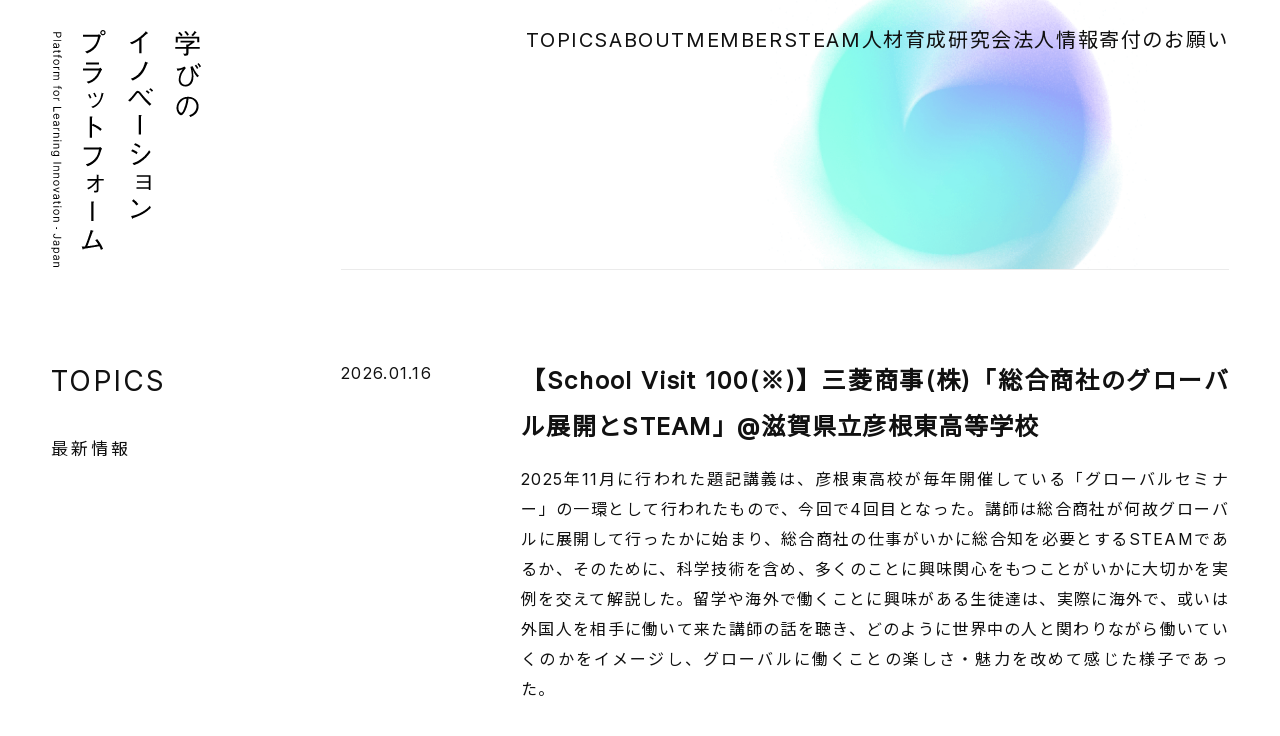

--- FILE ---
content_type: text/html
request_url: https://plij.or.jp/topics/
body_size: 224354
content:
<!doctype html> <html lang=en> <head> <meta charset=utf-8> <meta content="width=device-width,initial-scale=1" name=viewport> <meta content=#333333 name=theme-color> <base href=/ > <meta content=我が国の人材育成に資するため、学校教育を充実・補完するSTEAM教育等の発展と普及を目指し、産学官、地方公共団体、教育界などとの対話と連携を重視しながら、社会総出の学びのイノベーションを推進します。 name=description> <meta content=https://plij.or.jp/og-image.png name=og:image> <link href=https://fonts.googleapis.com rel=preconnect> <link href=https://fonts.gstatic.com rel=preconnect crossorigin> <link href="https://fonts.googleapis.com/css2?family=Inter&family=Noto+Sans+JP:wght@400&display=swap" rel=stylesheet> <script>__SAPPER__={baseUrl:"",preloaded:[void 0,(function(a,b,c,d,e,f){return {posts:[{date:b,content:"\n\t\t\u003Cp\u003E\u003Cb\u003E\u003Cfont size=\"5\"\u003E【School Visit 100(※)】三菱商事(株)「総合商社のグローバル展開とSTEAM」@滋賀県立彦根東高等学校\u003C\u002Ffont\u003E\u003C\u002Fb\u003E\u003C\u002Fp\u003E\n    \u003Cp\u003E2025年11月に行われた題記講義は、彦根東高校が毎年開催している「グローバルセミナー」の一環として行われたもので、今回で4回目となった。講師は総合商社が何故グローバルに展開して行ったかに始まり、総合商社の仕事がいかに総合知を必要とするSTEAMであるか、そのために、科学技術を含め、多くのことに興味関心をもつことがいかに大切かを実例を交えて解説した。留学や海外で働くことに興味がある生徒達は、実際に海外で、或いは外国人を相手に働いて来た講師の話を聴き、どのように世界中の人と関わりながら働いていくのかをイメージし、グローバルに働くことの楽しさ・魅力を改めて感じた様子であった。\u003C\u002Fp\u003E\n    \u003Cbr\u003E\n    \u003Cimg src=\"\u002Fimages\u002Fpic_SV100_20251128_1.jpg\" alt=\"彦根東高校グローバルセミナー(三菱商事)\" width=\"45%\"\u003E\n    \u003Cbr\u003E\n    \u003Cbr\u003E\n    \u003Cp\u003E(※)PLIJでは2024年10月より、PLIJ特別会員\u002F正会員からの要請\u002F提案に基づき、企業人\u002F研究者などを学校現場に送る斡旋を開始しています。1年間で100件程度の実績を目指し、“School Visit 100”と名付けました。\u003C\u002Fp\u003E\n   \t"},{date:b,content:"\n\t\t\u003Cp\u003E\u003Cb\u003E\u003Cfont size=\"5\"\u003E【School Visit 100(※)】(株)INPEX「石油天然ガス開発の魅力・リスク\u002F地球温暖化への警鐘」@滋賀県立彦根東高等学校\u003C\u002Ffont\u003E\u003C\u002Fb\u003E\u003C\u002Fp\u003E\n    \u003Cp\u003E2025年11月に行われた題記講義は、彦根東高校が毎年開催している「イノベーション力講座」の一環として行われたもの。INPEX社はPLIJのウェブ・ライブラリー(\u003Ca href=\"https:\u002F\u002Fcommunity.plij.or.jp\u002F\"\u003EPLIJ STEAM Learning Community (PSLC)\u003C\u002Fa\u003E)に「エネルギー資源を求めて」と「奇跡の惑星 地球」という2本の動画を提供しており、生徒達は事前視聴した上で講義に臨んだ。講師からは「次世代へのメッセージ」として、石油天然ガス開発の醍醐味、地球の循環システムにおける化石燃料を消費することの意味合いに加え、自らの体験を踏まえた進路を決めるうえでの考慮点や考え方などが紹介された。講義では、例えば試掘成功確率が30%であり、そのうち経済的成功確率はわずか3%であることに生徒達は驚きをもって大変興味深く聞き入っていた。講義後の全体質問および個別質問も、進路に関することも含め、大変活発なものとなった。\u003C\u002Fp\u003E\n    \u003Cbr\u003E\n    \u003Cimg src=\"\u002Fimages\u002Fpic_SV100_20251114_1.jpg\" alt=\"彦根東高校イノベーション力講座(INPEX)\" width=\"45%\"\u003E\n    \u003Cbr\u003E\n    \u003Cbr\u003E\n    \u003Cp\u003E(※)PLIJでは2024年10月より、PLIJ特別会員\u002F正会員からの要請\u002F提案に基づき、企業人\u002F研究者などを学校現場に送る斡旋を開始しています。1年間で100件程度の実績を目指し、“School Visit 100”と名付けました。\u003C\u002Fp\u003E\n   \t"},{date:c,content:"\n\t\t\u003Cp\u003E\u003Cb\u003E\u003Cfont size=\"5\"\u003E第2回「PLIJ STEAM・探究グランプリ」表彰式及び受賞者報告会の開催(第2報)\u003C\u002Ffont\u003E\u003C\u002Fb\u003E\u003C\u002Fp\u003E\n    \u003Cp\u003E当法人主催の第2回「PLIJ STEAM・探究グランプリ」表彰の受賞について、表彰式および活動をご紹介いただく受賞者報告会を1月26日(月)に開催いたします。グランプリ、特別賞受賞者を反映した\u003Ca href=\"\u002Fdocs\u002FFlyerAwardCeremony_STEAMSymposium_20260126_2.pdf\"\u003Eフライヤー第2報\u003C\u002Fa\u003Eを公開いたします。\u003C\u002Fp\u003E\n    \u003Cbr\u003E\n    \u003Cp\u003E報告会は「STEAM人材育成研究会」の一環として、現地開催とZoom Webinarのハイブリッド形式で開催いたします。\u003C\u002Fp\u003E\n    \u003Cp\u003E参加希望(現地参加、Zoom Webinar参加)の方は\u003Ca href=\"https:\u002F\u002Fus02web.zoom.us\u002Fwebinar\u002Fregister\u002FWN_PS03zElVRzeHrIVTKb9NjQ\"\u003Eこちら\u003C\u002Fa\u003E、もしくはフライヤー内QRコードからご登録ください。\u003C\u002Fp\u003E\n    \u003Cbr\u003E\n    \u003Cp\u003E皆様の御参加をお待ちしております。\u003C\u002Fp\u003E\n   \t"},{date:c,content:"\n\t\t\u003Cp\u003E\u003Cb\u003E\u003Cfont size=\"5\"\u003E第2回「PLIJ STEAM・探究グランプリ」受賞者を決定\u003C\u002Ffont\u003E\u003C\u002Fb\u003E\u003C\u002Fp\u003E\n    \u003Cp\u003E当法人主催の第2回「PLIJ STEAM・探究グランプリ」表彰の受賞者を決定いたしました（\u003Ca href=\"\u002Fdocs\u002FPressRelease_PLIJ_Award_Announcement_2025.pdf\"\u003Eプレスリリース\u003C\u002Fa\u003E）。\u003C\u002Fp\u003E\n    \u003Cbr\u003E\n    \u003Cp\u003E全国から頂いた応募に対し、有識者の選考委員による厳正な選考の結果、11件のグランプリと2件の特別賞が決定いたしました。\u003C\u002Fp\u003E\n    \u003Cbr\u003E\n    \u003Cp\u003E受賞者・内容の詳細は\u003Ca href=\"\u002Fdocs\u002FPressRelease_PLIJ_Award_Announcement_2025.pdf\"\u003Eプレスリリース\u003C\u002Fa\u003Eをご確認ください。\u003C\u002Fp\u003E\n   \t"},{date:"2025.12.17",content:"\n\t\t\u003Cp\u003E\u003Cb\u003E\u003Cfont size=\"5\"\u003E第16回STEAM人材育成研究会「WITH AI時代の学びと人材育成」開催のお知らせ\u003C\u002Ffont\u003E\u003C\u002Fb\u003E\u003C\u002Fp\u003E\n    \u003Cp\u003E2026年1月9日(金)に、第16回STEAM人材育成研究会「WITH AI時代の学びと人材育成」をオンライン形式(Zoomミーティング)で開催いたします。\u003C\u002Fp\u003E\n    \u003Cp\u003EWITH AIの時代の人材には、AIやデータサイエンスを空気のように使いこなす人材が社会の各方面に求められます。さらにAIそのものの開発を担う人材が国際競争下で活躍することになります。\u003C\u002Fp\u003E\n    \u003Cp\u003E2025年8月に開催いたしましたPLIJサマーキャンプ2025は、AIをテーマに掲げ白熱した議論の会になりました。とりわけ、二つのパネルディスカッションは、多様な立場・職域の方々の議論となり、大いに刺激や気づきを参加者に与えました。サマーキャンプに参加されなかった多くの方々にも共有いたしたく、この機会にぜひ視聴いただきたいと存じます。\u003C\u002Fp\u003E\n    \u003Cp\u003Eサマーキャンプのパネルディスカッションのハイライト動画視聴に加え、パネリスト有志とZoomで直接意見交換できる貴重な機会となります。\u003C\u002Fp\u003E\n    \u003Cbr\u003E\n    \u003Cp\u003Eフライヤーは\u003Ca href=\"\u002Fdocs\u002F16th_steam-education.pdf\"\u003Eこちら\u003C\u002Fa\u003Eをご覧ください。\u003C\u002Fp\u003E\n    \u003Cbr\u003E\n    \u003Cp\u003E参加希望(Zoomミーティング)の方は\u003Ca href=\"https:\u002F\u002Fus02web.zoom.us\u002Fmeeting\u002Fregister\u002FTCP3IyUiSN25-wmOOIv-AA\"\u003Eこちら\u003C\u002Fa\u003E、もしくはフライヤー内QRコードからご登録ください。\u003C\u002Fp\u003E\n    \u003Cbr\u003E\n    \u003Cp\u003E◆プログラム◆\u003C\u002Fp\u003E\n    \u003Cp\u003E【日時】2026年1月9日(金)17：00～18：30\u003C\u002Fp\u003E\n    \u003Cp\u003E【形式】オンライン(Zoomミーティング)\u003C\u002Fp\u003E\n    \u003Cp\u003E【内容】\u003C\u002Fp\u003E\n    \u003Cp\u003E　●サマーキャンプの振り返り\u003C\u002Fp\u003E\n    \u003Cp\u003E　　※180分のパネルディスカッションを30分に編集した動画をお届けします。\u003C\u002Fp\u003E\n    \u003Cp\u003E　●Zoom参加者とサマーキャンプパネリスト有志との意見交換\u003C\u002Fp\u003E\n    \u003Cp\u003E【司会・進行】\u003C\u002Fp\u003E\n    \u003Cp\u003E　菅野裕介／東京大学生産技術研究所准教授\u003C\u002Fp\u003E\n    \u003Cbr\u003E\n    \u003Cp\u003E◆中学高等学校の管理職の先生方へ◆\u003C\u002Fp\u003E\n    \u003Cp\u003E学校教育において、AIの学びは、これからの時代、重要な柱になります。学校の管理職の皆様にスクールマネージメントの参考にしていただきたく、ご参加を希望しております。\u003C\u002Fp\u003E\n    \u003Cbr\u003E\n    \u003Cp\u003E◆お申込について◆\u003C\u002Fp\u003E\n    \u003Cp\u003E本研究会は、参加者とパネリストの皆様との双方向の意見交換を重視するため、Zoomミーティング形式とし、参加上限を90名とさせていただきます。ご関心をお持ちいただけましたら、お早めにお申し込みいただけますと幸いです。\u003C\u002Fp\u003E\n   \t"},{date:"2025.12.08",content:"\n\t\t\u003Cp\u003E\u003Cb\u003E\u003Cfont size=\"5\"\u003E第2回PLIJ STEAM・探究グランプリ表彰式及び受賞者報告会の開催\u003C\u002Ffont\u003E\u003C\u002Fb\u003E\u003C\u002Fp\u003E\n    \u003Cp\u003E2026年1月26日(月)に「第2回PLIJ STEAM・探究グランプリ表彰式及び受賞者報告会(第17回STEAM人材育成研究会)」をハイブリッド形式(東京大学生産技術研究所\u002FZoom Webinar)で開催いたします。\u003C\u002Fp\u003E\n    \u003Cp\u003E当法人では、内閣府、文部科学省、経済産業省、日本経済団体連合会、経済同友会、日本商工会議所、朝日新聞社の後援のもと、2024年度よりSTEAM教育や探究学習を中心とする新たな学びを支える取組みにおいて、優れた活動実績を有する企業、大学、学校及び団体などの皆様を顕彰しており、今年度も多くのご応募をいただきました。ご応募の中からグランプリを選出し、2025年度の表彰及び受賞者からご報告をいただきます。\u003C\u002Fp\u003E\n    \u003Cp\u003E未来の学びとその支援を共に考える貴重な機会として、ぜひご来場ください。なお、受賞者につきましては年明け早々公表の予定です。\u003C\u002Fp\u003E\n    \u003Cbr\u003E\n    \u003Cp\u003Eフライヤーは\u003Ca href=\"\u002Fdocs\u002FFlyerAwardCeremony_STEAMSymposium_20260126.pdf\"\u003Eこちら\u003C\u002Fa\u003Eをご覧ください。\u003C\u002Fp\u003E\n    \u003Cbr\u003E\n    \u003Cp\u003E参加希望(現地参加、Zoom Webinar参加)の方は\u003Ca href=\"https:\u002F\u002Fus02web.zoom.us\u002Fwebinar\u002Fregister\u002FWN_PS03zElVRzeHrIVTKb9NjQ\"\u003Eこちら\u003C\u002Fa\u003E、もしくはフライヤー内QRコードからご登録ください。\u003C\u002Fp\u003E\n    \u003Cbr\u003E\n    \u003Cp\u003E◆プログラム◆\u003C\u002Fp\u003E\n    \u003Cp\u003E【日 時】2026年1月26日（月） 13：00～17：00 終了後、懇親会\u003C\u002Fp\u003E\n    \u003Cp\u003E【会 場】東京大学 生産技術研究所（東京都目黒区駒場4-6-1）An棟2F コンベンションホール\u002FZoom Webinar\u003C\u002Fp\u003E\n    \u003Cp\u003E【内 容】\u003C\u002Fp\u003E\n    \u003Cp\u003E　●グランプリ、特別賞受賞者の御報告(13：00～15：45)\u003C\u002Fp\u003E\n    \u003Cp\u003E　　司会 東京大学生産技術研究所 所長 年吉 洋\u003C\u002Fp\u003E\n    \u003Cp\u003E　　「第17回STEAM人材育成研究会」として実施します。\u003C\u002Fp\u003E\n    \u003Cp\u003E　●表彰式(16：00～17：00)\u003C\u002Fp\u003E\n    \u003Cp\u003E　　司会 弭間 花菜（吉本興業株式会社）\u003C\u002Fp\u003E\n    \u003Cp\u003E　　・主催者挨拶\u003C\u002Fp\u003E\n    \u003Cp\u003E　　・御祝いの言葉 野依良治様(名古屋大学特別教授)\u003C\u002Fp\u003E\n    \u003Cp\u003E　　・選考結果報告 遠藤信博(NEC特別顧問)\u003C\u002Fp\u003E\n    \u003Cp\u003E　　・記念演奏 東京都立国立高等学校 弦楽合奏部 有志\u003C\u002Fp\u003E\n    \u003Cp\u003E　　・表彰\u003C\u002Fp\u003E\n    \u003Cp\u003E　●懇親会(17：00～18：00（コンベンションホール隣接のホワイエ）\u003C\u002Fp\u003E\n    \u003Cp\u003E　※受賞者は、1月に\u003Ca href=\"https:\u002F\u002Fplij.or.jp\u002Ftopics\"\u003E本サイト\u003C\u002Fa\u003Eにて公表予定です。\u003C\u002Fp\u003E\n    \u003Cbr\u003E\n    \u003Cp\u003E◆お申込について◆\u003C\u002Fp\u003E\n    \u003Cp\u003E当法人ウェビナーは毎回500名が定員となっており、Q&A機能から登壇者へ質問可能です。ウェビナーでご参加されたい場合はお早目にご登録ください。定員以降は、YouTubeへライブストリーミングで視聴のみ可能となります。\u003C\u002Fp\u003E\n   \t"},{date:"2025.12.02",content:"\n\t\t\u003Cp\u003E\u003Cb\u003E\u003Cfont size=\"5\"\u003E【School Visit 100(※)】高岡南高校によるボーイング ジャパン訪問\u003C\u002Ffont\u003E\u003C\u002Fb\u003E\u003C\u002Fp\u003E\n    \u003Cp\u003E8月20日、富山県立高岡南高校の理系生徒9名がボーイング ジャパン（東京都港区）を訪問、企業の沿革、航空機の構造や最先端の技術、これからの展望と求められる人物像などのレクチャーを受けたあと、オフィスの見学を行った。実際に企業の最前線で活躍されている方から直に話を聴く機会を得て、生徒は積極的に質問。また、航空機開発が材料科学、環境科学など、多岐にわたる理系分野の複合的な連携であること、日本や世界の数多くの企業が協力して1つの航空機を開発しているという説明によって、自身の学習が将来どのように社会に貢献できるかという具体的なイメージを持つことができたとのこと。\u003C\u002Fp\u003E\n    \u003Cbr\u003E\n    \u003Cimg src=\"\u002Fimages\u002Fpic_SV100_20250820_Boeing_1.png\" alt=\"高岡南高校によるボーイング ジャパン訪問1\" width=\"45%\"\u003E\n    \u003Cbr\u003E\n    \u003Cbr\u003E\n    \u003Cp\u003E(※)PLIJでは2024年10月より、PLIJ特別会員\u002F正会員からの要請\u002F提案に基づき、企業人\u002F研究者などを学校現場に送る斡旋を開始しています。1年間で100件程度の実績を目指し、“School Visit 100”と名付けました。\u003C\u002Fp\u003E\n   \t"},{date:"2025.11.18",content:"\n\t\t\u003Cp\u003E\u003Cb\u003E\u003Cfont size=\"5\"\u003E高校生向け産業探訪シリーズ(第2回)“化学の力”開催1か月前のお知らせ\u003C\u002Ffont\u003E\u003C\u002Fb\u003E\u003C\u002Fp\u003E\n    \u003Cp\u003E2025年12月18日(木)に開催する「高校生向け産業探訪シリーズ(第2回)“化学の力”」が、1か月後に迫りました。\u003C\u002Fp\u003E\n    \u003Cp\u003E高校生に産業のリアルな姿をお伝えし、どのような課題にチャレンジしているか知ってもらいたいとの思いのもと、『化学の力』をテーマに、勉強としての化学が実際にどのように我々の生活や社会に貢献しているのかを共有するイベントです。\u003C\u002Fp\u003E\n    \u003Cp\u003E化学の応用領域はとても広く、環境問題やエネルギー問題への対応、新しい材料の開発、医療の発展など幅広い分野で化学の力が生かされています。今回はその中でも、一般情報では目にすることが少なく、そしてとても重要な化学の力の一端を高校生の皆さんに紹介したいと思います。\u003C\u002Fp\u003E\n    \u003Cbr\u003E\n    \u003Cp\u003Eフライヤーは\u003Ca href=\"\u002Fdocs\u002FIndustryExplorationSeries2.pdf\"\u003Eこちら\u003C\u002Fa\u003Eをご覧ください。\u003C\u002Fp\u003E\n    \u003Cbr\u003E\n    \u003Cp\u003E参加希望（Zoom Webinar参加）の方は\u003Ca href=\"https:\u002F\u002Fus02web.zoom.us\u002Fwebinar\u002Fregister\u002FWN_Oxieo90bSt2R_VZz8IkF-Q\"\u003Eこちら\u003C\u002Fa\u003E、もしくはフライヤー内QRコードからご登録ください。\u003C\u002Fp\u003E\n    \u003Cbr\u003E\n    \u003Cp\u003E今回のセミナーの現地参加者は昭和学院秀英中学校・高等学校の生徒の皆様になります。他校の生徒の皆様および参加ご希望の方は、Zoom Webinarにご登録のうえご視聴ください。\u003C\u002Fp\u003E\n    \u003Cbr\u003E\n    \u003Cp\u003E◆集団視聴について◆\u003C\u002Fp\u003E\n    \u003Cp\u003E学校ごとに、授業等の一環として、あるいは課外活動・クラブ活動の一環として希望者に教室に集まっていただいて集団でZoom Webinarをご視聴いただくことをご検討ください。集団視聴でご参加いただくと、オンライン上で直接登壇者に質問いただけます。集団視聴に応じていただける学校様は個別調整を行いたく、お手数ですが事務局（info@plij.or.jp）までご連絡ください。追ってZoom Webinarのパネリスト登録させていただきます。\u003C\u002Fp\u003E\n    \u003Cbr\u003E\n    \u003Cp\u003E◆お申込について◆\u003C\u002Fp\u003E\n    \u003Cp\u003E当法人ウェビナーは毎回500名が定員となっており、Q&A機能から登壇者へ質問可能です。ウェビナーでご参加されたい場合はお早目にご登録ください。定員以降は、YouTubeへライブストリーミングで視聴のみ可能となります。\u003C\u002Fp\u003E\n   \t"},{date:"2025.11.07",content:"\n\t\t\u003Cp\u003E\u003Cb\u003E\u003Cfont size=\"5\"\u003E中高校生向けセミナー「量子科学へのいざない」開催のお知らせ\u003C\u002Ffont\u003E\u003C\u002Fb\u003E\u003C\u002Fp\u003E\n    \u003Cp\u003E2025年12月13日(土)に、中高校生向けセミナー「量子科学へのいざない」をオンライン形式(Zoom Webinar)で開催いたします。\u003C\u002Fp\u003E\n    \u003Cp\u003E2025年のノーベル物理学賞は、量子力学が原子などの微視的世界にとどまらず、チップ上の巨視的な人工構造でも成り立つことを実験で示した3人の科学者に贈られました。量子力学は完成された理論ですが、その応用として量子センサー、量子暗号通信、量子コンピュータなどの新しい技術が生まれています。これらの分野をさらに発展し、次世代の科学技術を支えるのは、世界中の君たち世代の役割です。今回、ご講演いただく門脇様は、産業技術総合研究所(産総研)のG-QuAT(量子・AI融合技術ビジネス開発グローバル研究センター)の特定フェローで、(株)デンソーでも研究者としてご活躍の気鋭の量子・AI分野の科学者です。最先端の量子科学の世界に飛び込んでみましょう。\u003C\u002Fp\u003E\n    \u003Cbr\u003E\n    \u003Cp\u003Eフライヤーは\u003Ca href=\"\u002Fdocs\u002F15th_steam-education.pdf\"\u003Eこちら\u003C\u002Fa\u003Eをご覧ください。\u003C\u002Fp\u003E\n    \u003Cbr\u003E\n    \u003Cp\u003E参加希望(Zoom Webinar)の方は\u003Ca href=\"https:\u002F\u002Fus02web.zoom.us\u002Fwebinar\u002Fregister\u002FWN_JeH1QXidTKWSnTBp46ugaw\"\u003Eこちら\u003C\u002Fa\u003E、もしくはフライヤー内QRコードからご登録ください。\u003C\u002Fp\u003E\n   \t"},{date:"2025.10.27",content:"\n\t\t\u003Cp\u003E\u003Cb\u003E\u003Cfont size=\"5\"\u003E「8大学工学系女子学生の進路選択～理系を目指す中高生へのメッセージ～」開催2週間前のお知らせ\u003C\u002Ffont\u003E\u003C\u002Fb\u003E\u003C\u002Fp\u003E\n    \u003Cp\u003E2025年11月8日(土)にオンライン形式（Zoom Webinar）で開催する「8大学工学系女子学生の進路選択～理系を目指す中高生へのメッセージ～」が、いよいよ2週間後に迫りました。\u003C\u002Fp\u003E\n    \u003Cp\u003E8大学(北海道大学,東北大学,東京大学,東京科学大学,名古屋大学,京都大学,大阪大学,九州大学)の工学部・工学研究科で学ぶ女子学生からメッセージを全国各地から発信するイベントとなります。\u003C\u002Fp\u003E\n    \u003Cbr\u003E\n    \u003Cp\u003Eフライヤーは\u003Ca href=\"\u002Fdocs\u002FCareerChoices_FemaleEngrStudents_8Univ_1.pdf\"\u003Eこちら\u003C\u002Fa\u003Eです。\u003C\u002Fp\u003E\n    \u003Cbr\u003E\n    \u003Cp\u003EPLIJと八大学工学系連合会は、ともに女性の社会での活躍拡大を目指しており、中高生はもとより、保護者の皆様、進路指導の中高の教員の皆様、企業の皆様、大学・国研の皆様に広くご参加いただきたいイベントです。ぜひお申し込みくださいますようお願いいたします。\u003C\u002Fp\u003E\n    \u003Cbr\u003E\n    \u003Cp\u003E参加希望の方は\u003Ca href=\"https:\u002F\u002Fus02web.zoom.us\u002Fwebinar\u002Fregister\u002FWN_MG7EJ-t8T7yClHgM4WvgJw\"\u003Eこちら\u003C\u002Fa\u003E、もしくはフライヤー内QRコードからご登録ください。\u003C\u002Fp\u003E\n    \u003Cbr\u003E\n    \u003Cp\u003E◆集団視聴について◆\u003C\u002Fp\u003E\n    \u003Cp\u003E学校ごとに、授業等の一環として、あるいは課外活動・クラブ活動の一環として希望者に教室に集まっていただいて集団でZoom Webinarをご視聴いただくことをご検討ください。集団視聴でご参加いただくと、オンライン上で直接登壇者に質問いただけます。集団視聴に応じていただける学校様は個別調整を行いたく、お手数ですが事務局（info@plij.or.jp）までご連絡ください。追ってZoom Webinarのパネリスト登録させていただきます。\u003C\u002Fp\u003E\n    \u003Cbr\u003E\n    \u003Cp\u003E◆お申込について◆\u003C\u002Fp\u003E\n    \u003Cp\u003E当法人ウェビナーは毎回500名が定員となっており、Q&A機能から登壇者へ質問可能です。ウェビナーでご参加されたい場合はお早目にご登録ください。定員以降は、YouTubeへライブストリーミングで視聴のみ可能となります。\u003C\u002Fp\u003E\n   \t"},{date:"2025.10.15",content:"\n\t\t\u003Cp\u003E\u003Cb\u003E\u003Cfont size=\"5\"\u003EPLIJの未来人材育成 ANNUAL REPORT 2025について\u003C\u002Ffont\u003E\u003C\u002Fb\u003E\u003C\u002Fp\u003E\n    \u003Cp\u003EPLIJではこの度、毎年決まった時期に前年度のパフォーマンスを中心にまとめたアニュアルレポートを刊行することといたしました。\u003C\u002Fp\u003E\n    \u003Cp\u003E初刊行となります2024年度の活動をまとめた「PLIJの未来人材育成 ANNUAL REPORT 2025」が完成しましたので、お知らせいたします。\u003C\u002Fp\u003E\n    \u003Cbr\u003E\n    \u003Cp\u003E\u003Cb\u003E\u003Ca href=\"\u002Fdocs\u002FPLIJ_AnnualReport2025.pdf\"\u003EPLIJの未来人材育成 ANNUAL REPORT 2025\u003C\u002Fa\u003E\u003C\u002Fb\u003E\u003C\u002Fp\u003E\n    \u003Cbr\u003E\n    \u003Cp\u003Eぜひ多くの皆様にこのアニュアルレポートをご覧いただき、PLIJの活動についてのご理解、そして活動の輪がさらに広がっていくことを期待しております。\u003C\u002Fp\u003E\n   \t"},{date:"2025.10.09",content:"\n\t\t\u003Cp\u003E\u003Cb\u003E\u003Cfont size=\"5\"\u003E「PSLC」コンテンツ活用ワークショップ開催のお知らせ\u003C\u002Ffont\u003E\u003C\u002Fb\u003E\u003C\u002Fp\u003E\n    \u003Cp\u003EPLIJは、コンテンツライブラリー「\u003Ca href=\"https:\u002F\u002Fcommunity.plij.or.jp\u002F\"\u003EPLIJ STEAM Learning Community (PSLC)\u003C\u002Fa\u003E」を運用し、STEAM教育や探究型の学びに活用できる動画や資料などを提供しております。\u003C\u002Fp\u003E\n    \u003Cp\u003EPSLCを多くの先生方にもっと知っていただき、授業などで幅広くご活用いただきたく、この度ワークショップを開催いたします。\u003C\u002Fp\u003E\n    \u003Cbr\u003E\n    \u003Cp\u003EPSLCを授業でご活用いただいている事例について、体験や発表を通して、皆様のSTEAM教育や探究型の学びへの取り組みに向けたご参考としていただけることに加えて、グループワークで参加者の皆様で活用方法の創出や意見交換していただくなど、STEAM教育や探究型の学びに関心のある先生方との交流の場にもなりますので、ぜひこの機会に参加をご検討ください。\u003C\u002Fp\u003E\n    \u003Cbr\u003E\n    \u003Cp\u003E日時：2025年11月1日(土)14:00～17:00 (受付：13:30～)\u003C\u002Fp\u003E\n    \u003Cp\u003E会場：東京大学生産技術研究所An棟3階An301,302 (東京都目黒区駒場4-6-1)\u003C\u002Fp\u003E\n    \u003Cp\u003E主催：一般社団法人学びのイノベーション・プラットフォーム（PLIJ）\u003C\u002Fp\u003E\n    \u003Cp\u003E後援：東京都教育委員会\u003C\u002Fp\u003E\n    \u003Cp\u003E内容：授業体験／実践事例発表会／活用事例検討ワークショップ\u003C\u002Fp\u003E\n    \u003Cbr\u003E\n    \u003Cp\u003E詳細は\u003Ca href=\"\u002Fdocs\u002FPSLC_ContentUtilizationWorkshop_1.pdf\"\u003Eフライヤー\u003C\u002Fa\u003Eをご確認ください。\u003C\u002Fp\u003E\n    \u003Cbr\u003E\n    \u003Cp\u003E◆お申込について◆\u003C\u002Fp\u003E\n    \u003Cp\u003E\u003Ca href=\"\u002Fdocs\u002FPSLC_ContentUtilizationWorkshop_1.pdf\"\u003Eフライヤー\u003C\u002Fa\u003EのQRコードまたは\u003Ca href=\"https:\u002F\u002Fdocs.google.com\u002Fforms\u002Fd\u002Fe\u002F1FAIpQLSdnwsJsgtvtX8YlH65UUPVsYp9DM-bXj-hocn2ilZY4lEtERQ\u002Fviewform?usp=header\"\u003Eリンク\u003C\u002Fa\u003Eよりお願いいたします。\u003C\u002Fp\u003E\n   \t"},{date:"2025.10.07",content:"\n\t\t\u003Cp\u003E\u003Cb\u003E\u003Cfont size=\"5\"\u003E「8大学工学系女子学生の進路選択～理系を目指す中高生へのメッセージ～」登壇者決定のお知らせ\u003C\u002Ffont\u003E\u003C\u002Fb\u003E\u003C\u002Fp\u003E\n    \u003Cp\u003E2025年11月8日(土)に開催する「8大学工学系女子学生の進路選択～理系を目指す中高生へのメッセージ～」にご登壇いただく学生の皆様、教員・企業の皆様が決定いたしました。登壇者を反映したフライヤー第2報をぜひご覧ください。\u003C\u002Fp\u003E\n    \u003Cbr\u003E\n    \u003Cp\u003Eフライヤー第2報は\u003Ca href=\"\u002Fdocs\u002FCareerChoices_FemaleEngrStudents_8Univ_1.pdf\"\u003Eこちら\u003C\u002Fa\u003Eです。\u003C\u002Fp\u003E\n    \u003Cbr\u003E\n    \u003Cp\u003E今回、初めての試みとしてPLIJと八大学工学系連合会が協力して、8大学の工学部・工学研究科で学ぶ女子学生からメッセージを全国各地から発信するイベントとなります。\u003C\u002Fp\u003E\n    \u003Cp\u003EPLIJと八大学工学系連合会は、ともに女性の社会での活躍拡大を目指しており、中高生はもとより、保護者の皆様、進路指導の中高の教員の皆様、企業の皆様、大学・国研の皆様に広くご参加いただきたいイベントです。ぜひお申し込みくださいますようお願いいたします。\u003C\u002Fp\u003E\n    \u003Cbr\u003E\n    \u003Cp\u003E参加希望の方は\u003Ca href=\"https:\u002F\u002Fus02web.zoom.us\u002Fwebinar\u002Fregister\u002FWN_MG7EJ-t8T7yClHgM4WvgJw\"\u003Eこちら\u003C\u002Fa\u003E、もしくはフライヤー内QRコードからご登録ください。\u003C\u002Fp\u003E\n    \u003Cbr\u003E\n    \u003Cp\u003E◆集団視聴について◆\u003C\u002Fp\u003E\n    \u003Cp\u003E学校ごとに、授業等の一環として、あるいは課外活動・クラブ活動の一環として希望者に教室に集まっていただいて集団でZoom Webinarをご視聴いただくことをご検討ください。集団視聴でご参加いただくと、オンライン上で直接登壇者に質問いただけます。集団視聴に応じていただける学校様は個別調整を行いたく、お手数ですが事務局（info@plij.or.jp）までご連絡ください。追ってZoom Webinarのパネリスト登録させていただきます。\u003C\u002Fp\u003E\n    \u003Cbr\u003E\n    \u003Cp\u003E◆お申込について◆\u003C\u002Fp\u003E\n    \u003Cp\u003E当法人ウェビナーは毎回500名が定員となっており、Q&A機能から登壇者へ質問可能です。ウェビナーでご参加されたい場合はお早目にご登録ください。定員以降は、YouTubeへライブストリーミングで視聴のみ可能となります。\u003C\u002Fp\u003E\n   \t"},{date:"2025.09.26",content:"\n\t\t\u003Cp\u003E\u003Cb\u003E\u003Cfont size=\"5\"\u003E10月10日までに是非、ご応募を! 「第2回STEAM・探究グランプリ」\u003C\u002Ffont\u003E\u003C\u002Fb\u003E\u003C\u002Fp\u003E\n    \u003Cp\u003E現在、応募受付け中の第2回「PLIJ STEAM・探究グランプリ」に、是非、奮ってご応募ください。\u003C\u002Fp\u003E\n    \u003Cp\u003Eご応募に際しては、\u003Ca href=\"\u002Fdocs\u002FPLIJ_Award_Recruitment_2025.pdf\"\u003E応募要領\u003C\u002Fa\u003Eをご一読いただき、\u003Ca href=\"\u002Fdocs\u002FEntrysheet_PLIJ_Award_Recruitment_2025.docx\"\u003E応募様式（エントリシート）\u003C\u002Fa\u003Eをご利用ください。\u003C\u002Fp\u003E\n    \u003Cbr\u003E\n    \u003Cp\u003E動画による説明は下記です。\u003C\u002Fp\u003E  \n    \u003Cp\u003E\u003Ca href=\"https:\u002F\u002Fyoutu.be\u002F6g-UMjvG4oE\"\u003E「第2回STEAM・探究グランプリ」応募説明動画(YouTube 約7分間)\u003C\u002Fa\u003E\u003C\u002Fp\u003E\n    \u003Cbr\u003E\n    \u003Cp\u003E締切は10月10日です。ご応募を心よりお待ちしています。\u003C\u002Fp\u003E\n   \t"},{date:"2025.09.24",content:"\n\t\t\u003Cp\u003E\u003Cb\u003E\u003Cfont size=\"5\"\u003E高校生向け産業探訪シリーズ(第1回) “未来社会デザインとメタラジー”を開催しました\u003C\u002Ffont\u003E\u003C\u002Fb\u003E\u003C\u002Fp\u003E\n    \u003Cp\u003E「高校生向け産業探訪シリーズ」の第1回「未来社会デザインとメタラジー」を2025年7月15日(火)14:30～16:30に東京都立立川高等学校で開催いたしました。この産業探訪シリーズは、高校生に産業のリアルな姿を伝え、どのような課題にチャレンジしているかを企業の方から直接語りかけて知ってもらいたいとの思いから今年度新たに開始したものです。\u003C\u002Fp\u003E\n    \u003Cp\u003E第1回は「金属」がテーマで、田中敏宏大阪大学統括理事・副学長による基調講演「未来社会デザインとメタラジー」に続き、日本製鉄、JFEスチール、JX金属の研究者の方から、自動車、建物、半導体に使われる金属の最先端の研究開発動向などのプレゼンがあり、質疑でもリサイクル問題などを含む幅広い分野にわたる活発なものとなりました。参加者は、開催場所である立川高校生の現地参加に加え、各地からリモートで4校の高校生が加わり、計200人規模でした。産業動向や研究開発の最先端を学ぶだけではなく、研究者の方々の学生時代も含めた経験をうかがうことで、高校生が自分自身の進学、さらにその先のキャリアパスを考える場にもなりました。\u003C\u002Fp\u003E\n    \u003Cbr\u003E\n    \u003Cimg src=\"\u002Fimages\u002Fpic_SV100_20250715_1.png\" alt=\"高校生向け産業探訪シリーズ1金属1\" width=\"45%\"\u003E\n    \u003Cimg src=\"\u002Fimages\u002Fpic_SV100_20250715_2.png\" alt=\"高校生向け産業探訪シリーズ1金属2\" width=\"45%\"\u003E\n    \u003Cp\u003E\u003Cfont size=\"2\"\u003E(左)基調講演の様子／(右)パネルディスカッションの様子\u003C\u002Ffont\u003E\u003C\u002Fp\u003E\n    \u003Cbr\u003E\n   \t"},{date:"2025.09.17",content:"\n\t\t\u003Cp\u003E\u003Cb\u003E\u003Cfont size=\"5\"\u003E「8大学工学系女子学生の進路選択～理系を目指す中高生へのメッセージ～」開催のお知らせ\u003C\u002Ffont\u003E\u003C\u002Fb\u003E\u003C\u002Fp\u003E\n    \u003Cp\u003E2025年11月8日(土)に、初めての試みとしてPLIJと八大学工学系連合会が協力して、8大学の工学部・工学研究科で学ぶ女子学生からメッセージを全国各地から発信するイベントをオンライン形式（Zoom Webinar）で開催いたします。\u003C\u002Fp\u003E\n    \u003Cp\u003EPLIJと八大学工学系連合会は、ともに女性の社会での活躍拡大を目指しており、中高生はもとより、保護者の方、進路指導の中高の教員の方々に広くご参加いただきたいイベントです。\u003C\u002Fp\u003E\n    \u003Cbr\u003E\n    \u003Cp\u003Eフライヤーは\u003Ca href=\"\u002Fdocs\u002FCareerChoices_FemaleEngrStudents_8Univ_1.pdf\"\u003Eこちら\u003C\u002Fa\u003Eをご覧ください。\u003C\u002Fp\u003E\n    \u003Cbr\u003E\n    \u003Cp\u003E参加希望の方は\u003Ca href=\"https:\u002F\u002Fus02web.zoom.us\u002Fwebinar\u002Fregister\u002FWN_MG7EJ-t8T7yClHgM4WvgJw\"\u003Eこちら\u003C\u002Fa\u003E、もしくはフライヤー内QRコードからご登録ください。\u003C\u002Fp\u003E\n    \u003Cbr\u003E\n    \u003Cp\u003E◆集団視聴について◆\u003C\u002Fp\u003E\n    \u003Cp\u003E学校ごとに、授業等の一環として、あるいは課外活動・クラブ活動の一環として希望者に教室に集まっていただいて集団でZoom Webinarをご視聴いただくことをご検討ください。集団視聴でご参加いただくと、オンライン上で直接登壇者に質問いただけます。集団視聴に応じていただける学校様は個別調整を行いたく、お手数ですが事務局（info@plij.or.jp）までご連絡ください。追ってZoom Webinarのパネリスト登録させていただきます。\u003C\u002Fp\u003E\n    \u003Cbr\u003E\n    \u003Cp\u003E◆登壇者について◆\u003C\u002Fp\u003E\n    \u003Cp\u003E登壇者等の情報を盛り込んだフライヤー第2報は9月末ないし10月初旬に公開予定です。\u003C\u002Fp\u003E\n    \u003Cbr\u003E\n    \u003Cp\u003E◆お申込について◆\u003C\u002Fp\u003E\n    \u003Cp\u003E当法人ウェビナーは毎回500名が定員となっており、Q&A機能から登壇者へ質問可能です。ウェビナーでご参加されたい場合はお早目にご登録ください。定員以降は、YouTubeへライブストリーミングで視聴のみ可能となります。\u003C\u002Fp\u003E\n   \t"},{date:"2025.09.11",content:"\n\t\t\u003Cp\u003E\u003Cb\u003E\u003Cfont size=\"5\"\u003E「第2回STEAM・探究グランプリ」の応募説明動画について\u003C\u002Ffont\u003E\u003C\u002Fb\u003E\u003C\u002Fp\u003E\n    \u003Cp\u003E現在、応募受付け中の第2回「PLIJ STEAM・探究グランプリ」について、目的、応募方法および第1回の受賞実例を説明するYouTube動画（約7分間）を作成いたしました。\u003C\u002Fp\u003E\n    \u003Cbr\u003E\n    \u003Cp\u003E\u003Ca href=\"https:\u002F\u002Fyoutu.be\u002F6g-UMjvG4oE\"\u003E「第2回STEAM・探究グランプリ」応募説明動画(YouTube 約7分間)\u003C\u002Fa\u003E\u003C\u002Fp\u003E\n    \u003Cbr\u003E\n    \u003Cp\u003E前回の幅広い受賞活動12件の活動概要も参考にしていただき、是非、ご応募ください。\u003C\u002Fp\u003E\n    \u003Cbr\u003E\n    \u003Cp\u003E応募に際しましては、\u003Ca href=\"\u002Fdocs\u002FPLIJ_Award_Recruitment_2025.pdf\"\u003E応募要領\u003C\u002Fa\u003Eをご一読いただき、\u003Ca href=\"\u002Fdocs\u002FEntrysheet_PLIJ_Award_Recruitment_2025.docx\"\u003E応募様式（エントリシート）\u003C\u002Fa\u003Eをご利用ください。\u003C\u002Fp\u003E\n    \u003Cbr\u003E\n    \u003Cp\u003E締切は10月10日です。\u003C\u002Fp\u003E\n   \t"},{date:"2025.09.02",content:"\n\t\t\u003Cp\u003E\u003Cb\u003E\u003Cfont size=\"5\"\u003E【School Visit 100(※)】東京大学生産技術研究所教員による星野高校での出張授業\u003C\u002Ffont\u003E\u003C\u002Fb\u003E\u003C\u002Fp\u003E\n    \u003Cp\u003E7月8日、星野高校（埼玉県）にて、東京大学生産技術研究所 鹿園直毅教授に「GX基礎～エネルギーシステム（全般）」と題して講義を頂きました。\u003C\u002Fp\u003E\n    \u003Cp\u003E「エネルギーとは何か？」という基本的な問いかけから始まる講義は高校生（主に1年生）にとっても分かり易く、興味が搔き立てられたようで、講義後は質問が後を絶たず、鹿園先生には30分以上に亘ってご対応いただきました。\u003C\u002Fp\u003E\n    \u003Cbr\u003E\n    \u003Cp\u003E\u003Cfont size=\"2\"\u003E＜ 授業風景 ＞\u003C\u002Ffont\u003E\u003C\u002Fp\u003E\n    \u003Cimg src=\"\u002Fimages\u002Fpic_SV100_20250708_1.png\" alt=\"星野高校での出張授業1\" width=\"45%\"\u003E\n    \u003Cimg src=\"\u002Fimages\u002Fpic_SV100_20250708_2.png\" alt=\"星野高校での出張授業2\" width=\"45%\"\u003E\n    \u003Cbr\u003E\n    \u003Cbr\u003E\n    \u003Cp\u003E(※)PLIJでは2024年10月より、PLIJ特別会員\u002F正会員からの要請\u002F提案に基づき、企業人\u002F研究者などを学校現場に送る斡旋を開始しています。1年間で100件程度の実績を目指し、“School Visit 100”と名付けました。\u003C\u002Fp\u003E\n   \t"},{date:"2025.08.26",content:"\n\t\t\u003Cp\u003E\u003Cb\u003E\u003Cfont size=\"5\"\u003E高校生向け産業探訪シリーズ(第2回)“化学の力”開催のお知らせ\u003C\u002Ffont\u003E\u003C\u002Fb\u003E\u003C\u002Fp\u003E\n    \u003Cp\u003E高校生に産業のリアルな姿をお伝えし、どのような課題にチャレンジしているか知ってもらいたいとの思いから、今年度よりスタートしました「産業探訪シリーズ」第二弾のご案内です。12月18日(木)13:30～15:30に『化学の力』をテーマに、勉強としての化学が実際にどのように我々の生活や社会に貢献しているのかを共有します。\u003C\u002Fp\u003E\n    \u003Cp\u003E化学の応用領域はとても広く、環境問題やエネルギー問題への対応、新しい材料の開発、医療の発展など幅広い分野で化学の力が生かされています。今回はその中でも、一般情報では目にすることが少なく、そしてとても重要な化学の力の一端を高校生の皆さんに紹介したいと思います。\u003C\u002Fp\u003E\n    \u003Cbr\u003E\n    \u003Cp\u003Eフライヤーは\u003Ca href=\"\u002Fdocs\u002FIndustryExplorationSeries2.pdf\"\u003Eこちら\u003C\u002Fa\u003Eをご覧ください。\u003C\u002Fp\u003E\n    \u003Cbr\u003E\n    \u003Cp\u003E参加希望（Zoom Webinar参加）の方は\u003Ca href=\"https:\u002F\u002Fus02web.zoom.us\u002Fwebinar\u002Fregister\u002FWN_Oxieo90bSt2R_VZz8IkF-Q\"\u003Eこちら\u003C\u002Fa\u003E、もしくはフライヤー内QRコードからご登録ください。\u003C\u002Fp\u003E\n    \u003Cbr\u003E\n    \u003Cp\u003E今回のセミナーの現地参加者は昭和学院秀英中学校・高等学校の生徒の皆様になります。他校の生徒の皆様および参加ご希望の方は、Zoom Webinarにご登録のうえご視聴ください。\u003C\u002Fp\u003E\n   \t"},{date:"2025.08.22",content:"\n\t\t\u003Cp\u003E\u003Cb\u003E\u003Cfont size=\"5\"\u003E日テレNEWS NNNがサマーキャンプでの「デジタルヒューマンディベート」を掲載\u003C\u002Ffont\u003E\u003C\u002Fb\u003E\u003C\u002Fp\u003E\n    \u003Cp\u003E8月5日～7日に東京大学生産技術研究所で開催された「PLIJサマーキャンプ2025」の中の一コマとして、筑波大学落合陽一研究室と共同で開催した「デジタルヒューマンディベート」を日本テレビが取材、同社Webニュースに掲載されました。\u003C\u002Fp\u003E\n    \u003Cbr\u003E\n    \u003Cp\u003E\u003Ca href=\"https:\u002F\u002Fnews.ntv.co.jp\u002Fcategory\u002Fculture\u002F79ca49b9fdd94c9bae51c2834d984edd\"\u003E落合陽一「どこにもない不思議な大会」　“デジタルヒューマン”同士のディベート対決　中高生が開発（2025年8月14日掲載）｜日テレNEWS NNN\u003C\u002Fa\u003E\u003C\u002Fp\u003E\n    \u003Cbr\u003E\n    \u003Cp\u003Eこの企画は、PLIJ事務局が落合先生の研究室と1年掛けて準備、同研究室から提供されたサンプルコードを元に中高生3チームが半年掛けて生成AI(大規模言語モデル)を駆使して開発した「デジタルヒューマン」同士にディベートを行わせるというものです。\u003C\u002Fp\u003E\n    \u003Cp\u003E企画に参加した中高生の奮闘ぶりや、落合先生の熱い思いを是非ご覧ください。\u003C\u002Fp\u003E\n   \t"},{date:"2025.08.18",content:"\n\t\t\u003Cp\u003E\u003Cb\u003E\u003Cfont size=\"5\"\u003E朝日新聞(7\u002F1朝刊23面)に「PLIJ STEAM・探究グランプリ」の取材記事が掲載\u003C\u002Ffont\u003E\u003C\u002Fb\u003E\u003C\u002Fp\u003E\n    \u003Cp\u003E2024年度より開催しております、当法人表彰制度「PLIJ STEAM・探究グランプリ」の取材記事が7月1日の朝日新聞朝刊23面に掲載され、受賞者の内、群馬県立高崎高校様と金沢大学様が取材されました。カラー写真の掲載された記事は\u003Ca href=\"\u002Fdocs\u002FAward_article_AsahiShimbun_Approval_No_25-1794.pdf\" target=\"_blank\"\u003Eこちら\u003C\u002Fa\u003Eからご覧ください。\u003C\u002Fp\u003E\n    \u003Cp\u003Eなお、2025年度も7月1日より\u003Ca href=\"\u002Fdocs\u002FFirst_Guide_PLIJ_Award_Recruitment_2025.pdf\" target=\"_blank\"\u003E募集\u003C\u002Fa\u003Eを開始しております。多くの方からのご応募をお待ちしております。\u003C\u002Fp\u003E\n   \t"},{date:"2025.07.01",content:"\n\t\t\u003Cp\u003E\u003Cb\u003E\u003Cfont size=\"5\"\u003E【School Visit 100(※)】東京大学生産技術研究所教員によるGXオムニバス講座\u003C\u002Ffont\u003E\u003C\u002Fb\u003E\u003C\u002Fp\u003E\n    \u003Cp\u003E2025年5月から6月にかけて、兵庫県立篠山鳳鳴高校のSTEAM探究科2年生に向けて、東京大学生産技術研究所 鹿園直毅教授、八木俊介教授、岩船由美子教授から、それぞれ以下のテーマでご講演頂きました。\u003C\u002Fp\u003E\n    \u003Cp\u003E・鹿園教授：エネルギーシステム概論\u003C\u002Fp\u003E\n    \u003Cp\u003E・八木教授：生活に変革をもたらす蓄電池の科学\u003C\u002Fp\u003E\n    \u003Cp\u003E・岩船教授：カーボンニュートラルに向けた家庭の取り組み\u003C\u002Fp\u003E\n    \u003Cp\u003E講義はリモートで行われましたが、最後の10分にはQ＆Aセッションも設けて頂き、生徒さん達は普段接することのない各分野の権威である先生方からの高度でありながら分かり易い講義に身近に接し、大いに刺激を受けたようです。\u003C\u002Fp\u003E\n    \u003Cp\u003E尚、この講義はリモートの特長を活かし、岩手県盛岡市立高校の生徒さん達も同時視聴されました。\u003C\u002Fp\u003E\n    \u003Cbr\u003E\n    \u003Cimg src=\"\u002Fimages\u002Fpic_SV100_20250527_1.png\" alt=\"東大生研GXオムニバス講座\" width=\"45%\"\u003E\n    \u003Cbr\u003E\n    （鹿園教授の講義をリモートで集団視聴する篠山鳳鳴高校生徒さん達の様子）\n    \u003Cbr\u003E\n    \u003Cbr\u003E\n    \u003Cp\u003E(※)PLIJでは2024年10月より、PLIJ特別会員\u002F正会員からの要請\u002F提案に基づき、企業人\u002F研究者などを学校現場に送る斡旋を開始しています。1年間で100件程度の実績を目指し、“School Visit 100”と名付けました。\u003C\u002Fp\u003E\n   \t"},{date:"2025.06.16",content:"\n\t\t\u003Cp\u003E\u003Cb\u003E\u003Cfont size=\"5\"\u003E社会総出で若者の学びを応援する第2回「STEAM・探究グランプリ」表彰（2025年度）の募集について\u003C\u002Ffont\u003E\u003C\u002Fb\u003E\u003C\u002Fp\u003E\n    \u003Cp\u003E2025年7月1日から、第2回「PLIJ STEAM・探究グランプリ」表彰の応募受付を開始いたします（\u003Ca href=\"\u002Fdocs\u002FPressRelease_PLIJ_Award_Recruitment_2025.pdf\" target=\"_blank\"\u003Eプレスリリース\u003C\u002Fa\u003E）。\u003C\u002Fp\u003E\n    \u003Cp\u003E本表彰の目的や趣旨をご理解賜り、産学官公教の皆様には、是非積極的に応募いただきますようお願い申し上げます。応募に際しまして、\u003Ca href=\"\u002Fdocs\u002FPLIJ_Award_Recruitment_2025.pdf\" target=\"_blank\"\u003E応募要領\u003C\u002Fa\u003Eをご一読いただき、\u003Ca href=\"\u002Fdocs\u002FEntrysheet_PLIJ_Award_Recruitment_2025.docx\" target=\"_blank\"\u003E応募様式（エントリシート）\u003C\u002Fa\u003Eをご利用ください。\n   \t"},{date:"2025.05.22",content:"\n\t\t\u003Cp\u003E\u003Cb\u003E\u003Cfont size=\"5\"\u003E高校生向け産業探訪シリーズ(第1回)“未来社会デザインとメタラジー”開催のお知らせ\u003C\u002Ffont\u003E\u003C\u002Fb\u003E\u003C\u002Fp\u003E\n    \u003Cp\u003E2025年度初めての試みとして「産業探訪シリーズ」を始めます。高校生に産業のリアルな姿をお伝えし、どのような課題にチャレンジしているか知ってもらいたいと思ってのことです。第1回は金属マテリアルに関してです。金属は鉄や銅といった馴染みのある、産業活動・国民生活に必須の基礎素材であり、エッセンシャルインダストリーです。この産業がサステナブルに発展するための課題を未来の担い手である高校生と我が国の代表的な産学の研究者及びエンジニアと共有します。このセミナーが、これからのキャリアパスについて考えるきっかけになれば幸いです。\u003C\u002Fp\u003E\n    \u003Cbr\u003E\n    \u003Cp\u003Eフライヤーは\u003Ca href=\"\u002Fdocs\u002FIndustryExplorationSeries1.pdf\"\u003Eこちら\u003C\u002Fa\u003Eをご覧ください。\u003C\u002Fp\u003E\n    \u003Cbr\u003E\n    \u003Cp\u003E参加希望（Zoom Webinar参加）の方は\u003Ca href=\"https:\u002F\u002Fus02web.zoom.us\u002Fwebinar\u002Fregister\u002FWN_Jjw7r3WGS5eCn_o0SkBHmA\"\u003Eこちら\u003C\u002Fa\u003E、もしくはフライヤー内QRコードからご登録ください。\u003C\u002Fp\u003E\n    \u003Cbr\u003E\n    \u003Cp\u003E今回のセミナーの現地参加者は立川高等学校の生徒の皆様になります。他校の生徒の皆様、および教員の皆様はZoom Webinarでご視聴ください。\u003C\u002Fp\u003E\n   \t"},{date:"2025.05.20",content:"\n\t\t\u003Cp\u003E\u003Cb\u003E\u003Cfont size=\"5\"\u003E女子中高生のための女性活躍応援イベント開催のお知らせ\u003C\u002Ffont\u003E\u003C\u002Fb\u003E\u003C\u002Fp\u003E\n    \u003Cp\u003E2025年7月12日、19日に「女子中高生のための女性活躍応援イベント～未来を設計する道しるべに～」をハイブリッド形式（東京大学生産技術研究所\u002FZoom Webinar）で開催いたします。\u003C\u002Fp\u003E\n    \u003Cp\u003E企業の女性社員からキャリア構築のロールモデルとして各々体験談を話していただく、女子生徒・保護者様・教員の方々に広くご参加いただきたいイベントです。\u003C\u002Fp\u003E\n    \u003Cbr\u003E\n    \u003Cp\u003Eフライヤーは\u003Ca href=\"\u002Fdocs\u002FFlyerPromotionWomensParticipation5.pdf\"\u003Eこちら\u003C\u002Fa\u003Eをご覧ください。\u003C\u002Fp\u003E\n    \u003Cbr\u003E\n    \u003Cp\u003E参加希望（現地参加、ウェビナー参加）の方は\u003Ca href=\"https:\u002F\u002Fus02web.zoom.us\u002Fwebinar\u002Fregister\u002FWN_iV4nad7ZROu1bV9B_AlMmg\"\u003Eこちら\u003C\u002Fa\u003E、もしくはフライヤー内QRコードからご登録ください。\u003C\u002Fp\u003E\n    \u003Cp\u003E団体で現地参加される場合は、メールで受付いたします。info(at)plij.or.jp 宛て((at)を@に置き換えてください)にお問い合わせの上、お申し込みください。\u003C\u002Fp\u003E\n   \t"},{date:"2025.04.25",content:"\n\t\t\u003Cp\u003E\u003Cb\u003E\u003Cfont size=\"5\"\u003ESTEAM教育を活用した中堅企業と教育機関の連携イベント実施に協力\u003C\u002Ffont\u003E\u003C\u002Fb\u003E\u003C\u002Fp\u003E\n    \u003Cp\u003E一般財団法人日本立地センター関東地域政策研究センターからの依頼に基づき、「STEAM教育を活用した中堅企業と教育機関の連携イベントの実施」に協力、PLIJの特別会員の高等学校2校と、経済産業省関東経済産業局が人材確保等各面で支援している半導体産業関連の中堅企業との間で企業見学会と出前授業が実施され、関係者から高評価を頂きました。\u003C\u002Fp\u003E\n   \t"},{date:"2025.04.17",content:"\n\t\t\u003Cp\u003E\u003Cb\u003E\u003Cfont size=\"5\"\u003EPLIJサマーキャンプ2025募集開始\u003C\u002Ffont\u003E\u003C\u002Fb\u003E\u003C\u002Fp\u003E\n    \u003Cp\u003E昨年、一昨年と好評いただきました「PLIJサマーキャンプ」につきまして、2025年夏「PLIJサマーキャンプ2025」として、本日より募集を開始いたしました。\u003C\u002Fp\u003E\n    \u003Cbr\u003E\n    \u003Cp\u003E\u003Cb\u003E＜PLIJサマーキャンプ2025＞\u003C\u002Fb\u003E\u003C\u002Fp\u003E\n    \u003Cp\u003E\u003Cb\u003E●開催日程：2025年8月5日(火)～8月7日(木)\u003C\u002Fb\u003E\u003C\u002Fp\u003E\n    \u003Cp\u003E\u003Cb\u003E●開催場所：東京大学駒場IIキャンパス 生産技術研究所 An棟2階コンベンションホール（メイン会場）\u003C\u002Fb\u003E\u003C\u002Fp\u003E\n    \u003Cp\u003E\u003Cb\u003E●参加申し込み期限：2025年7月25日(金)\u003C\u002Fb\u003E\u003C\u002Fp\u003E\n    \u003Cp\u003E\u003Cb\u003E※準備の都合上、6月末までにお願いできれば幸いです。\u003C\u002Fb\u003E\u003C\u002Fp\u003E\n    \u003Cp\u003E\u003Cb\u003E●対象：産(企業)学(大学・高専)官(国の行政機関、国立の研究機関)公(地方公共団体)教(高校等の学校教員)のSTEAM教育に意欲をもつ者200名程度\u003C\u002Fb\u003E\u003C\u002Fp\u003E\n    \u003Cbr\u003E\n    \u003Cp\u003E今年のサマーキャンプも「STEAM教育を通じた探究力の養成」というメインテーマはそのままに、サブテーマとして今注目の「AI」を取り上げ、\u003Cb\u003E「AI時代を迎えて、学びのあり方は」\u003C\u002Fb\u003Eと設定いたしました。\u003C\u002Fp\u003E\n    \u003Cp\u003E参加者同士で学びを深めるワークショップ、基調講演やパネルを通じて多面的な角度からAIの学びの問題意識を共有、高校生チームによる半年かけた生成AIを駆使する開発成果の披露など、AIを専門とする方のみならず、子どもたちの学びを向上させたいと願う幅広い層の方にとって有用なプログラムが盛りだくさんです。\u003C\u002Fp\u003E\n    \u003Cp\u003E\u003Ca href=\"\u002Fdocs\u002FPLIJSummerCamp2025_leaflet.pdf\"\u003E参加者募集リーフレット\u003C\u002Fa\u003Eをご確認いただき、ぜひ奮ってご参加いただけますようお願いいたします。\u003C\u002Fp\u003E\n    \u003Cbr\u003E\n    \u003Cp\u003E参加登録は、\u003Ca href=\"\u002Fdocs\u002FPLIJSummerCamp2025_application_form.pptx\"\u003E申込用紙\u003C\u002Fa\u003Eに参加者1名につき1枚をご記入の上、PPTファイルのまま、以下のあて先にメール添付で送付ください。\u003C\u002Fp\u003E\n    \u003Cp\u003Eあて先：info@plij.or.jp\u003C\u002Fp\u003E\n    \u003Cbr\u003E\n    \u003Cp\u003EGoogleフォームでも受け付けしていますので、ご入力いただける方は\u003Ca href=\"https:\u002F\u002Fdocs.google.com\u002Fforms\u002Fd\u002Fe\u002F1FAIpQLSeF472wgd3PWLPpbEhmlrIHz-XuyxnkwhHYrSsv0g4KcFrWpg\u002Fviewform\"\u003E申込用Googleフォーム\u003C\u002Fa\u003Eから申し込みをお願いいたします。\u003C\u002Fp\u003E\n   \t"},{date:"2025.04.14",content:"\n\t\t\u003Cp\u003E\u003Cb\u003E\u003Cfont size=\"5\"\u003E日本能率協会から寄付金受領\u003C\u002Ffont\u003E\u003C\u002Fb\u003E\u003C\u002Fp\u003E\n    \u003Cp\u003Eこのたび、80年にわたり“人”を中心とした経営革新の推進に力を注いでいらっしゃる一般社団法人日本能率協会様より、寄付金を受領いたしました。\u003C\u002Fp\u003E\n    \u003Cp\u003Eこの寄付金は、STEAMを基盤とした次世代の人材育成を目的とする当法人の活動に活用させて頂きます。\u003C\u002Fp\u003E\n    \u003Cp\u003E日本能率協会様に心より御礼申し上げます。\u003C\u002Fp\u003E\n   \t"},{date:"2025.03.31",content:"\n\t\t\u003Cp\u003E\u003Cb\u003E\u003Cfont size=\"5\"\u003E2024年度JKA補助事業「創造的・俯瞰的学びを実現するSTEAM教材の開発と高度化」によって制作いただいた教材を公開しました。\u003C\u002Ffont\u003E\u003C\u002Fb\u003E\u003C\u002Fp\u003E\n    \u003Cp\u003EPLIJでは2022年度、2023年度に引き続き、2024年度も公益財団法人JKAからの補助金を受け、STEAMの学びや探究学習に資する教材の制作を、当法人会員を核とする5つのチームに委託して参りました。先日、当法人のWebライブラリー“\u003Ca href=\"https:\u002F\u002Fcommunity.plij.or.jp\u002F\"\u003EPLIJ STEAM Learning Community\u003C\u002Fa\u003E”にて公開いたしましたので、以下の制作者名\u002F題名などから検索の上、是非ご覧ください。\u003C\u002Fp\u003E\n    \u003Cp\u003Eまた、3月27日には「成果報告会」にて5チームから制作した教材の概要とともに、制作過程での工夫・苦労などを共有いただきました。\u003C\u002Fp\u003E\n    \u003Cp\u003Eこの報告会の様子についても追って“\u003Ca href=\"https:\u002F\u002Fcommunity.plij.or.jp\u002F\"\u003EPLIJ STEAM Learning Community\u003C\u002Fa\u003E”にて公開する予定ですので、ご期待ください。\u003C\u002Fp\u003E\n    \u003Cbr\u003E\n    \u003Cimg src=\"\u002Fimages\u002Fpic_JKA_20250327_1.png\" alt=\"JKA2024大分大学\" width=\"45%\"\u003E\n    \u003Cimg src=\"\u002Fimages\u002Fpic_JKA_20250327_2.png\" alt=\"JKA2024文京学院大学女子高等学校\" width=\"45%\"\u003E\n    \u003Cp\u003E\u003Cfont size=\"2\"\u003E(2025年3月27日「JKA補助事業成果報告会」から)\u003C\u002Ffont\u003E\u003C\u002Fp\u003E\n    \u003Cbr\u003E\n    \u003Cp\u003E\u003Cb\u003E\u003Cfont size=\"4\"\u003E制作者名\u002F題名\u003C\u002Ffont\u003E\u003C\u002Fb\u003E\u003C\u002Fp\u003E\n    \u003Cp\u003E◆大分大学「地方で活躍する若者に迫る！～三浦里芳さんの挑戦～」\u003C\u002Fp\u003E\n    \u003Cp\u003E◆国分寺高等学校「絶滅危惧種を救え」\u003C\u002Fp\u003E\n    \u003Cp\u003E◆樹徳高等学校「感動を測るアンケートの作成～生成AIの音楽は人を感動させることはできるか～」\u003C\u002Fp\u003E\n    \u003Cp\u003E◆文京学院大学女子高等学校「ボリュームゾーンに位置する高校生を対象に新たな価値を創造できる人材育成をめざした発展的な探究カリキュラムの実践展開」\u003C\u002Fp\u003E\n    \u003Cp\u003E◆横浜国立大学「校庭の虫からはじめる生物文化多様性～E-STEAM教材インセクトホテル～」\u003C\u002Fp\u003E\n   \t"},{date:"2025.03.21",content:"\n\t\t\u003Cp\u003E\u003Cb\u003E\u003Cfont size=\"5\"\u003E2024年度JKA補助事業「創造的・俯瞰的学びを実現するSTEAM教材の開発と高度化」の自己評価を実施しました。\u003C\u002Ffont\u003E\u003C\u002Fb\u003E\u003C\u002Fp\u003E\n    \u003Cp\u003EPLIJでは2022年度、2023年度に引き続き、2024年度も公益財団法人JKAからの補助金を受け、STEAMの学びや探究学習に資する教材の制作を、当法人会員を核とする5つのチームに委託して参りました。去る2月12日に開かれた有識者からなるレビュー会議での意見を踏まえ、自己評価を行いましたので、\u003Ca href=\"\u002Fdocs\u002FJKA2024_self-assessment.pdf\"\u003Eこちら\u003C\u002Fa\u003Eをご参照ください。\u003C\u002Fp\u003E\n   \t"},{date:"2025.03.07",content:"\n\t\t\u003Cp\u003E\u003Cb\u003E\u003Cfont size=\"5\"\u003E2024年度「PLIJ STEAM・探究グランプリ」受賞者報告会の開催\u003C\u002Ffont\u003E\u003C\u002Fb\u003E\u003C\u002Fp\u003E\n    \u003Cp\u003E当法人主催「PLIJ STEAM・探究グランプリ」表彰の受賞について、活動をご紹介頂く受賞者報告会を3月17日（月）、4月24日（木）の両日で開催いたします（\u003Ca href=\"\u002Fdocs\u002FFlyerAwardCeremony_STEAMSymposium_20250317.pdf\"\u003E3\u002F17フライヤー\u003C\u002Fa\u003E、\u003Ca href=\"\u002Fdocs\u002FFlyerSTEAMSymposium_20250424.pdf\"\u003E4\u002F24フライヤー\u003C\u002Fa\u003E）。本会は「STEAM人材育成研究会」の一環とし、3\u002F17は表彰式に引き続く行事としてハイブリッド形式、4\u002F24はウェビナー形式で開催いたします。\u003C\u002Fp\u003E\n    \u003Cp\u003E参加登録はZoomでの登録にて承ります。\u003C\u002Fp\u003E\n    \u003Cp\u003E●\u003Ca href=\"https:\u002F\u002Fus02web.zoom.us\u002Fwebinar\u002Fregister\u002FWN_4rFNIlNKTie1RltWIXnMpA\"\u003E3\u002F17ご登録リンク（現地参加、ウェビナー参加ご選択ください）\u003C\u002Fa\u003E\u003C\u002Fp\u003E\n    \u003Cp\u003E●\u003Ca href=\"https:\u002F\u002Fus02web.zoom.us\u002Fwebinar\u002Fregister\u002FWN_LbHKAiaVQnClNtKxA5EJMg\"\u003E4\u002F24ウェビナーご登録リンク\u003C\u002Fa\u003E\u003C\u002Fp\u003E\n    \u003Cp\u003E皆様の御参加をお待ちしております。\u003C\u002Fp\u003E\n   \t"},{date:"2025.03.06",content:"\n\t\t\u003Cp\u003E\u003Cb\u003E\u003Cfont size=\"5\"\u003E2024年度「PLIJ STEAM・探究グランプリ」受賞者を決定\u003C\u002Ffont\u003E\u003C\u002Fb\u003E\u003C\u002Fp\u003E\n    \u003Cp\u003E当法人主催「PLIJ STEAM・探究グランプリ」表彰の受賞者を決定いたしました。表彰式を2025年3月17日（月）にハイブリッド方式で開催いたします（\u003Ca href=\"\u002Fdocs\u002FPressRelease_PLIJ_Award_Announcement.pdf\"\u003Eプレスリリース\u003C\u002Fa\u003E）\u003C\u002Fp\u003E\n    \u003Cp\u003E表彰式への参加登録（会場ご来場・ウェビナー参加併せて）は\u003Ca href=\"https:\u002F\u002Fus02web.zoom.us\u002Fwebinar\u002Fregister\u002FWN_4rFNIlNKTie1RltWIXnMpA\"\u003EZoomでの登録\u003C\u002Fa\u003Eにて承ります。\u003C\u002Fp\u003E\n    \u003Cp\u003E全国から81件の多数の応募があり、有識者の選考委員による厳正な選考の結果、10件のグランプリと2件の特別賞が決定いたしました。受賞者・内容の詳細は\u003Ca href=\"\u002Fdocs\u002FPressRelease_PLIJ_Award_Announcement.pdf\"\u003Eプレスリリース\u003C\u002Fa\u003Eをご確認ください。\u003C\u002Fp\u003E\n   \t"},{date:"2025.03.05",content:"\n\t\t\u003Cp\u003E\u003Cb\u003E\u003Cfont size=\"5\"\u003E米国ボーイング社から寄付金受領\u003C\u002Ffont\u003E\u003C\u002Fb\u003E\u003C\u002Fp\u003E\n    \u003Cp\u003EPLIJでは昨年“Boeing Global Engagement Grants”を申請しておりましたが、年末に採択の通知を頂き、2月に寄付金を受領致しました。\u003C\u002Fp\u003E\n    \u003Cp\u003Eこの寄付金は2025年暦年にわたり、STEAMを基盤とした次世代の人材育成を目的とする当法人の活動に活用させて頂きます。\u003C\u002Fp\u003E\n    \u003Cp\u003EPLIJにとって初めての本格的な寄付金受領となりました。\u003C\u002Fp\u003E\n    \u003Cp\u003Eボーイング本社並びにボーイングジャパンに心より御礼申し上げます。\u003C\u002Fp\u003E\n   \t"},{date:"2025.03.04",content:"\n\t\t\u003Cp\u003E\u003Cb\u003E\u003Cfont size=\"5\"\u003E【School Visit 100(※)】高岡南高等学校：メンター活動（アドバイス、研究指導）\u003C\u002Ffont\u003E\u003C\u002Fb\u003E\u003C\u002Fp\u003E\n    \u003Cp\u003EPLIJの特別会員である富山県立高岡南高等学校では、学内プログラム「SOUTH探究プロジェクト」において、地域連携・大学や企業連携を活用し、総合的な探究の時間とキャリア教育とを融合したプログラムを実施している。そのうちの授業「理数探究」のテーマである「廃棄物（ポテトチップスの袋に代表されるプラスチック類）の再利用」の検討にあたって、プラスチック資源循環に知見のある企業研究員として、住友化学エッセンシャル＆グリーンマテリアルズ研究所で、プラスチック包装材料を専門とする穂坂直テーマリーダーがオンラインで生徒へテーマ設定のアドバイス、研究指導を行った。\u003C\u002Fp\u003E\n    \u003Cbr\u003E\n    \u003Cp\u003E(※)PLIJでは2024年10月より、PLIJ特別会員\u002F正会員からの要請\u002F提案に基づき、企業人\u002F研究者などを学校現場に送る斡旋を開始しています。1年間で100件程度の実績を目指し、“School Visit 100”と名付けました。\u003C\u002Fp\u003E\n   \t"},{date:"2025.03.03",content:"\n\t\t\u003Cp\u003E\u003Cb\u003E\u003Cfont size=\"5\"\u003E2024年度JKA補助事業成果報告会開催のお知らせ\u003C\u002Ffont\u003E\u003C\u002Fb\u003E\u003C\u002Fp\u003E\n    \u003Cp\u003E2025年3月27日(木)に2024年度JKA補助事業成果報告会をハイブリッド形式（東京大学生産技術研究所\u002FZoom Webinar）で開催いたします。\u003C\u002Fp\u003E\n    \u003Cp\u003Eプログラムは\u003Ca href=\"\u002Fdocs\u002FJKA2024_meeting.pdf\"\u003Eこちら\u003C\u002Fa\u003Eをご確認ください。\u003C\u002Fp\u003E\n    \u003Cp\u003Eお申し込みは、\u003Ca href=\"https:\u002F\u002Fus02web.zoom.us\u002Fwebinar\u002Fregister\u002FWN_PRpL1H1cRhuCcEVLweRiCw\"\u003Eこちらのリンク\u003C\u002Fa\u003Eもしくはプログラムに記載のQRコードから登録サイトに入っていただき、現地参加かウェビナー視聴かを選択して、ご登録ください。\u003C\u002Fp\u003E\n    \u003Cbr\u003E\n    \u003Cp\u003EPLIJでは、2022年度、2023年度に続き、公益財団法人JKAからの補助金を利用し、「創造的・俯瞰的学びを実現するSTEAM教材の開発と高度化」事業として、公募プロセスを経て会員の中から選ばれた5チームに教材制作を委託して参りました。当日は5チームの代表から、制作した教材の概要とともに、制作過程での工夫・苦労などを共有頂き、みなさんが新たな教材制作に取り組んで頂く際の一助として頂ければと存じます。現地参加、リモート参加とも、お申し込みをお待ちしています。\u003C\u002Fp\u003E\n   \t"},{date:"2025.02.13",content:"\n\t\t\u003Cp\u003E\u003Cb\u003E\u003Cfont size=\"5\"\u003E【School Visit 100(※)】彦根東高校イノベーション力講座\u003C\u002Ffont\u003E\u003C\u002Fb\u003E\u003C\u002Fp\u003E\n    \u003Cp\u003EPLIJの特別会員である滋賀県立彦根東高等学校では、リーダーシップを発揮し技術開発や商品開発および社会課題の解決に向けて取り組む人材育成のために、研究者や技術者を招いて「イノベーション力講座」を開いている。今年度の同講座では、1月22日、PLIJ特別会員である産業技術総合研究所から、同校のOBでもある冨田峻介上級主任研究員が訪問し、技術開発を通じて社会課題解決に取り組んだ話や、高校時代の進路選択についての経験談などを交えた講演に加え、生徒とのディスカッションなどを行った。\u003C\u002Fp\u003E\n    \u003Cbr\u003E\n    \u003Cimg src=\"\u002Fimages\u002Fpic_SV100_20250122_1.png\" alt=\"彦根東高校イノベーション力講座\" width=\"45%\"\u003E\n    \u003Cbr\u003E\n    \u003Cbr\u003E\n    \u003Cp\u003E(※)PLIJでは2024年10月より、PLIJ特別会員\u002F正会員からの要請\u002F提案に基づき、企業人\u002F研究者などを学校現場に送る斡旋を開始しています。1年間で100件程度の実績を目指し、“School Visit 100”と名付けました。\u003C\u002Fp\u003E\n   \t"},{date:"2025.01.27",content:"\n\t\t\u003Cp\u003E\u003Cb\u003E\u003Cfont size=\"5\"\u003E【School Visit 100(※)】彦根東高校教科融合授業(半導体)と専門家派遣\u003C\u002Ffont\u003E\u003C\u002Fb\u003E\u003C\u002Fp\u003E\n    \u003Cp\u003E去る2024年12月17日（火）に滋賀県立彦根東高校で行われた「半導体」をテーマとする「教科融合授業」に合わせ、半導体の専門家（パナソニックホールディングス（株）西村佳壽子課長）がメンターとして参加し、講演、質疑応答を行った。\n同校のGS（グローバル・サイエンス）コースの1年生25名が参加し、幅広い教科（物理、化学、情報、数学、公民）が関係する「半導体」の知見を各教科教員によるリレー形式の授業で体系的に学ぶだけでなく、専門家から半導体開発の内外の最新状況、企業での研究開発活動の実際を臨場感を持って教わると共に、研究者のキャリアパスなど様々な観点からの質疑が行われる貴重な機会となった。\u003C\u002Fp\u003E\n    \u003Cp\u003Eなお、今回の授業は、滋賀県の「『学びの変革』拡充プロジェクト事業」にも位置付けられており、同県の教育委員会、県内他校の教員（計9名）が授業を見学し、幅広く今回の知見が県内にも共有されている。\u003C\u002Fp\u003E\n    \u003Cbr\u003E\n    \u003Cp\u003E\u003Cfont size=\"2\"\u003E＜ 授業風景（左：全景、右：西村氏講演）＞\u003C\u002Ffont\u003E\u003C\u002Fp\u003E\n    \u003Cimg src=\"\u002Fimages\u002Fpic_SV100_20241217_1.png\" alt=\"彦根東高校教科融合授業(半導体)1\" width=\"45%\"\u003E\n    \u003Cimg src=\"\u002Fimages\u002Fpic_SV100_20241217_2.png\" alt=\"彦根東高校教科融合授業(半導体)2\" width=\"45%\"\u003E\n    \u003Cbr\u003E\n    \u003Cbr\u003E\n    \u003Cp\u003E(※)PLIJでは2024年10月より、PLIJ特別会員\u002F正会員からの要請\u002F提案に基づき、企業人\u002F研究者などを学校現場に送る斡旋を開始しています。1年間で100件程度の実績を目指し、“School Visit 100”と名付けました。\u003C\u002Fp\u003E\n   \t"},{date:"2024.12.26",content:"\n\t\t\u003Cp\u003E\u003Cb\u003E\u003Cfont size=\"5\"\u003E【School Visit 100(※)】彦根東高校グローバルセミナー\u003C\u002Ffont\u003E\u003C\u002Fb\u003E\u003C\u002Fp\u003E\n    \u003Cp\u003E去る11月13日、PLIJ正会員である三菱商事（株）の現役社員が同特別会員である滋賀県立彦根東高等学校を訪問し、「総合商社の海外展開とSTEAM」と題した出張授業を行い、同校GSコース1年生26名が受講しました。日頃接する機会が少なく、イメージしにくい「総合商社」の業務や海外での生活に生徒さん達は多いに刺激を受けたようで、2時間の講義後にも活発な質疑が行われました。\u003C\u002Fp\u003E\n    \u003Cbr\u003E\n    \u003Cimg src=\"\u002Fimages\u002Fpic_SV100_20241113_1.png\" alt=\"彦根東高校グローバルセミナー1\" width=\"45%\"\u003E\n    \u003Cimg src=\"\u002Fimages\u002Fpic_SV100_20241113_2.png\" alt=\"彦根東高校グローバルセミナー2\" width=\"45%\"\u003E\n    \u003Cbr\u003E\n    \u003Cbr\u003E\n    \u003Cp\u003E(※)PLIJでは2024年10月より、PLIJ特別会員\u002F正会員からの要請\u002F提案に基づき、企業人\u002F研究者などを学校現場に送る斡旋を開始しています。1年間で100件程度の実績を目指し、“School Visit 100”と名付けました。\u003C\u002Fp\u003E\n   \t"},{date:"2024.11.07",content:"\n\t\t\u003Cp\u003E\u003Cb\u003E\u003Cfont size=\"5\"\u003E新規入会\u003C\u002Ffont\u003E\u003C\u002Fb\u003E\u003C\u002Fp\u003E\n    \u003Cp\u003E特別会員3の新規申し込みがあり、理事全員の賛成により承認されました。\u003C\u002Fp\u003E\n    \u003Cp\u003E全体で特別会員は429となりました。\u003C\u002Fp\u003E\n   \t"},{date:"2024.10.16",content:"\n\t\t\u003Cp\u003E\u003Cb\u003E\u003Cfont size=\"5\"\u003E女子中高生のための女性活躍応援イベント開催のお知らせ\u003C\u002Ffont\u003E\u003C\u002Fb\u003E\u003C\u002Fp\u003E\n    \u003Cp\u003E2024年12月14日、21日に「女子中高生のための女性活躍 応援イベント～未来を設計する道しるべに～」をハイブリッド形式（東京大学生産技術研究所\u002FZoom Webinar）で開催いたします。\u003C\u002Fp\u003E\n    \u003Cp\u003E企業の女性社員からキャリア構築のロールモデルとして各々体験談を話していただく、女子生徒・保護者様・教員の方々に広くご参加いただきたいイベントです。\u003C\u002Fp\u003E\n    \u003Cbr\u003E\n    \u003Cp\u003E登壇者の「ひとこと仕事紹介」を記載したフライヤーは\u003Ca href=\"\u002Fdocs\u002FFlyerPromotionWomensParticipation4.pdf\"\u003Eこちら\u003C\u002Fa\u003Eをご覧ください。\u003C\u002Fp\u003E\n    \u003Cbr\u003E\n    \u003Cp\u003E参加希望（現地参加、ウェビナー参加）の方は\u003Ca href=\"https:\u002F\u002Fbit.ly\u002F4gBhbU8\"\u003Eこちら\u003C\u002Fa\u003E、もしくはフライヤー内QRコードからご登録ください。\u003C\u002Fp\u003E\n    \u003Cp\u003E団体で現地参加される場合は、メールで受付いたします。info(at)plij.or.jp 宛て((at)を@に置き換えてください)にお問い合わせの上、お申し込みください。\u003C\u002Fp\u003E\n   \t"},{date:"2024.10.07",content:"\n\t\t\u003Cp\u003E\u003Cb\u003E\u003Cfont size=\"5\"\u003E新規入会\u003C\u002Ffont\u003E\u003C\u002Fb\u003E\u003C\u002Fp\u003E\n    \u003Cp\u003E正会員1の新規申し込みがあり、理事全員の賛成により承認されました。\u003C\u002Fp\u003E\n    \u003Cp\u003E全体で正会員は40となりました。\u003C\u002Fp\u003E\n   \t"},{date:"2024.09.27",content:"\n\t\t\u003Cp\u003E\u003Cb\u003E\u003Cfont size=\"5\"\u003E社会総出で若者の学びを応援する「STEAM・探究グランプリ」の創設\u003C\u002Ffont\u003E\u003C\u002Fb\u003E\u003C\u002Fp\u003E\n    \u003Cp\u003E2024年10月1日から、第1回「PLIJ STEAM・探究グランプリ」の応募受付を開始いたします（\u003Ca href=\"\u002Fdocs\u002FPressRelease_PLIJ_Award_Recruitment.pdf\" target=\"_blank\"\u003Eプレスリリース\u003C\u002Fa\u003E）。\u003C\u002Fp\u003E\n    \u003Cp\u003E本表彰の目的や趣旨をご理解賜り、学びにご努力いただいておられる産学官公教の皆様には、是非積極的に応募いただきますようお願い申し上げます。応募に際しまして、\u003Ca href=\"\u002Fdocs\u002FPLIJ_Award_Recruitment.pdf\" target=\"_blank\"\u003E募集要領\u003C\u002Fa\u003Eをご一読いただき、\u003Ca href=\"\u002Fdocs\u002FEntrysheet_PLIJ_Award_Recruitment.docx\" target=\"_blank\"\u003E応募様式（エントリシート）\u003C\u002Fa\u003Eをご利用ください。\u003C\u002Fp\u003E\n   \t"},{date:"2024.09.24",content:"\n\t\t\u003Cp\u003E\u003Cb\u003E\u003Cfont size=\"5\"\u003E第19回理事会\u003C\u002Ffont\u003E\u003C\u002Fb\u003E\u003C\u002Fp\u003E\n    \u003Cp\u003E正会員・特別会員の新規会員、2024年度事業計画・予算について審議し、承認されました。\u003C\u002Fp\u003E\n    \u003Cp\u003E正会員の新規申し込みは1、特別会員の新規申し込みは18あり、全体で正会員は39、特別会員は426となりました。\u003C\u002Fp\u003E\n   \t"},{date:"2024.08.08",content:"\n\t\t\u003Cp\u003E\u003Cb\u003E\u003Cfont size=\"5\"\u003E第12回STEAM人材育成研究会開催のお知らせ\u003C\u002Ffont\u003E\u003C\u002Fb\u003E\u003C\u002Fp\u003E\n    \u003Cp\u003E2024年11月23日(土・祝)に第12回STEAM人材育成研究会(高校生向け半導体セミナー(第2回))をハイブリッド形式で開催いたします。\u003C\u002Fp\u003E\n    \u003Cp\u003E研究会のプログラムは\u003Ca href=\"\u002Fdocs\u002F12th_steam-education.pdf\"\u003Eこちら\u003C\u002Fa\u003Eをご確認ください。プログラムに記載のリンクもしくはQRコードから登録サイトに入っていただき、現地参加かウェビナー視聴かを選択して、お申し込みください。\u003C\u002Fp\u003E\n    \u003Cp\u003E今回の特徴は、事前に高校生にハンズオンセミナーを実施、その模様を紹介するという新しい取り組みをメインに置き、先端的な半導体の利活用の研究を紹介した後、高校生と今後のキャリアパスについて語り合う構成となっています。\u003C\u002Fp\u003E\n    高校生、先生方、STEAMに関心を寄せるみなさまへ\n\n    \n    \u003Cp\u003Eスマホ、ゲーム機、交通系ICカードなど、社会全体が半導体に支えられており、半導体へのかかわりが、進学・就職など、自分の未来の選択肢の一つとなるかもしれません。ぜひこのセミナーをきっかけとして、半導体の世界にふれてみていただきたく、現地参加、リモート参加とも、お申し込みをお待ちしています。\u003C\u002Fp\u003E\n   \t"},{date:"2024.07.04",content:"\n\t\t\u003Cp\u003E\u003Cb\u003E\u003Cfont size=\"5\"\u003EPLIJ最近のTOPICS動画公開のお知らせ\u003C\u002Ffont\u003E\u003C\u002Fb\u003E\u003C\u002Fp\u003E\n    \u003Cp\u003EPLIJではSTEAMの学びを推進するために、様々なイベントを開催しております。この度、最近開催したイベントの様子を紹介するために、10分にまとめた動画を作成いたしましたので、お知らせいたします。\u003C\u002Fp\u003E\n    \u003Cp\u003E\u003Ca href=\"video\u002FPLIJ_TOPICS.mp4\"\u003E【動画】PLIJ最近のTOPICS\u003C\u002Fa\u003E\u003C\u002Fp\u003E\n    \u003Cp\u003E内容は、サマーキャンプ2023、女性活躍応援イベント、高校生向け半導体セミナーについて、イベント・講演の様子、参加された生徒や先生、企業・教育庁の方などへ感想をお伺いしたインタビューになります。\u003C\u002Fp\u003E\n    \u003Cp\u003EPLIJの活動をご理解いただくために多くの皆さまにご覧いただけるとありがたいです。\u003C\u002Fp\u003E\n   \t"},{date:"2024.06.04",content:"\n\t\t\u003Cp\u003E\u003Cb\u003E\u003Cfont size=\"5\"\u003E第18回理事会\u003C\u002Ffont\u003E\u003C\u002Fb\u003E\u003C\u002Fp\u003E\n    \u003Cp\u003E特別会員の新規会員について審議し、承認されました。\u003C\u002Fp\u003E\n    \u003Cp\u003E特別会員の新規申し込みは2あり、全体で特別会員は408となりました。\u003C\u002Fp\u003E\n   \t"},{date:"2024.05.28",content:"\n\t\t\u003Cp\u003E\u003Cb\u003E\u003Cfont size=\"5\"\u003EPLIJ STEAM Curator決定のお知らせ\u003C\u002Ffont\u003E\u003C\u002Fb\u003E\u003C\u002Fp\u003E\n    \u003Cp\u003EPLIJでは、STEAM教育や探究型の学びに資するウェブシステム「\u003Ca href=\"https:\u002F\u002Fcommunity.plij.or.jp\u002F\"\u003EPLIJ STEAM Learning Community\u003C\u002Fa\u003E (以下、\u003Ca href=\"https:\u002F\u002Fcommunity.plij.or.jp\u002F\"\u003EPSLC\u003C\u002Fa\u003E)」について、進化と成長に向けたアドバイスをいただける方を「PLIJ STEAM Curator」として委嘱することになりましたのでお知らせいたします。この度、委嘱した25名は\u003Ca href=\"\u002Fdocs\u002FPLIJ_STEAM_Curator_202404.pdf\"\u003Eこちら\u003C\u002Fa\u003Eとなります。\u003C\u002Fp\u003E\n    \u003Cp\u003EPLIJ STEAM Curatorの皆様から、\u003Ca href=\"https:\u002F\u002Fcommunity.plij.or.jp\u002F\"\u003EPSLC\u003C\u002Fa\u003Eに対して、コンテンツ等を利用するデマンドサイドと提供するサプライサイドの双方の観点によるアドバイスをいただきながら、\u003Ca href=\"https:\u002F\u002Fcommunity.plij.or.jp\u002F\"\u003EPSLC\u003C\u002Fa\u003Eの主な利用者である生徒や教員に授業や自学自習で活用いただけるよう、\u003Ca href=\"https:\u002F\u002Fcommunity.plij.or.jp\u002F\"\u003EPSLC\u003C\u002Fa\u003Eの進化と成長を進めて参ります。\u003C\u002Fp\u003E\n   \t"},{date:"2024.05.20",content:"\n\t\t\u003Cp\u003E\u003Cb\u003E\u003Cfont size=\"5\"\u003E第17回理事会\u003C\u002Ffont\u003E\u003C\u002Fb\u003E\u003C\u002Fp\u003E\n    \u003Cp\u003E正会員・特別会員の新規会員、2023年度事業・決算報告、社員総会の開催、企画委員・プラットフォーム構築委員の選任、JKA補助金受諾並びに補助事業実施について審議し、承認されました。\u003C\u002Fp\u003E\n    \u003Cp\u003E正会員の新規申し込みは1、特別会員の新規申し込みは6あり、全体で正会員は38、特別会員は406となりました。\u003C\u002Fp\u003E\n   \t"},{date:"2024.04.26",content:"\n\t\t\u003Cp\u003E\u003Cb\u003E\u003Cfont size=\"5\"\u003E女子中高生のための女性活躍応援イベントin大阪 開催のお知らせ\u003C\u002Ffont\u003E\u003C\u002Fb\u003E\u003C\u002Fp\u003E\n    \u003Cp\u003E2024年7月23日、24日に「女子中高生のための女性活躍応援イベントin大阪 ～未来を設計する貴方の参考に～」を開催いたします。\u003C\u002Fp\u003E\n    \u003Cp\u003E企業の女性社員からキャリア構築のロールモデルとして各々体験談を話していただく、女子生徒・保護者様・教員の方々に広くご参加いただきたいイベントです。\u003C\u002Fp\u003E\n    \u003Cbr\u003E\n    \u003Cp\u003E今回は大阪での開催で、関西地方の企業を中心にした講演となります。\u003C\u002Fp\u003E\n    \u003Cp\u003E登壇者を記載したフライヤーは\u003Ca href=\"\u002Fdocs\u002FFlyerPromotionWomensParticipation3.pdf\"\u003Eこちら\u003C\u002Fa\u003Eをご覧ください。\u003C\u002Fp\u003E\n    \u003Cbr\u003E\n    \u003Cp\u003E両日のウェビナー参加、および現地参加の方は\u003Ca href=\"https:\u002F\u002Fbit.ly\u002F49eLcV3\"\u003Eこちら\u003C\u002Fa\u003E、もしくはフライヤー内QRコードからご登録ください。\u003C\u002Fp\u003E\n    \u003Cp\u003E団体で現地参加される場合は、メールで受付いたします。info(at)plij.or.jp 宛て((at)を@に置き換えてください)にお問い合わせの上、お申し込みください。\u003C\u002Fp\u003E\n   \t"},{date:"2024.04.25",content:"\n\t\t\u003Cp\u003E\u003Cb\u003E\u003Cfont size=\"5\"\u003EPLIJサマーキャンプ2024募集開始\u003C\u002Ffont\u003E\u003C\u002Fb\u003E\u003C\u002Fp\u003E\n    \u003Cp\u003E昨年の夏に開催しご好評をいただきました「PLIJサマーキャンプ」の第二弾、「PLIJサマーキャンプ2024」の募集を開始いたしました。\u003C\u002Fp\u003E\n    \u003Cbr\u003E\n    \u003Cp\u003E\u003Cb\u003E＜PLIJサマーキャンプ2024＞\u003C\u002Fb\u003E\u003C\u002Fp\u003E\n    \u003Cp\u003E\u003Cb\u003E●開催日程：2024年8月5日(月) ～ 8月7日(水)\u003C\u002Fb\u003E\u003C\u002Fp\u003E\n    \u003Cp\u003E\u003Cb\u003E●開催場所：東京大学駒場IIキャンパス 生産技術研究所 An棟2階コンベンションホール（メイン会場）\u003C\u002Fb\u003E\u003C\u002Fp\u003E\n    \u003Cp\u003E\u003Cb\u003E●参加申し込み期限：2024年6月末\u003C\u002Fb\u003E\u003C\u002Fp\u003E\n    \u003Cp\u003E\u003Cb\u003E●対象：産(産業界)学(大学・高専)官(国の行政機関、国立の研究機関)公(地方公共団体)教(高校等の学校教員)のSTEAM教育に意欲をもつ者200名程度\u003C\u002Fb\u003E\u003C\u002Fp\u003E\n    \u003Cbr\u003E\n    \u003Cp\u003E「STEAM教育を通じた探究力の養成」をサマーキャンプの一貫したテーマとし、本年度はサブテーマとして、「グローバル人材の育成」を設定いたしました。PLIJサマーキャンプ2024では、代表的な分野の有識者の議論を踏まえつつ、参加者間の議論により、STEAMの探究活動にグローバルアジェンダをいかに組み込むかなど、産学官公教の今後の取り組みや実践に示唆となる議論を展開したいと考えております。\u003C\u002Fp\u003E\n    \u003Cp\u003Eみなさま、奮ってご参加くださいますよう、お願いいたします。\u003C\u002Fp\u003E\n    \u003Cbr\u003E\n    \u003Cp\u003Eプログラムは\u003Ca href=\"\u002Fdocs\u002FPLIJSummerCamp2024_program.pdf\"\u003Eこちら\u003C\u002Fa\u003Eとなります。\u003C\u002Fp\u003E\n    \u003Cbr\u003E\n    \u003Cp\u003E申し込みは\u003Ca href=\"https:\u002F\u002Fdocs.google.com\u002Fforms\u002Fd\u002Fe\u002F1FAIpQLSexc7XKoh3M8Jj2Udpn6YFWzHZ_wIVly3bf30qu5uVrhoRyQw\u002Fviewform\"\u003EGoogleフォーム\u003C\u002Fa\u003Eからお願いいたします。\u003C\u002Fp\u003E\n    \u003Cbr\u003E\n    \u003Cp\u003E申込用紙による申し込みをご希望の方は\u003Ca href=\"\u002Fdocs\u002FPLIJSummerCamp2024_application_form.pptx\"\u003Eこちら\u003C\u002Fa\u003Eにご記入の上、ファイル添付し、メールでPLIJ事務局までお送りください。\u003C\u002Fp\u003E\n   \t"},{date:"2024.04.20",content:"\n    \u003Cp\u003E\u003Ca href=\"\u002Fsteam-education#steam-edu-11\"\u003E\u003Cb\u003E\u003Cfont size=\"5\"\u003E第11回STEAM人材育成研究会\u003C\u002Ffont\u003E\u003C\u002Fb\u003E\u003C\u002Fa\u003E\u003C\u002Fp\u003E    \n\t\t"},{date:"2024.04.05",content:"\n\t\t\u003Cp\u003E\u003Cb\u003E\u003Cfont size=\"5\"\u003E2024年度STEAM教材制作事業の受託者募集について\u003C\u002Ffont\u003E\u003C\u002Fb\u003E\u003C\u002Fp\u003E\n    \u003Cp\u003EPLIJでは公益財団法人JKAからの補助金を利用し、一昨年・昨年と「創造的・俯瞰的学びを実現するSTEAM教材の開発と高度化」事業として、公募プロセスを経て会員の中から選ばれたチームに教材制作を委託して参りました。\u003C\u002Fp\u003E\n    \u003Cp\u003E今年度もJKAの補助金が採択されましたので、本日、委託事業の\u003Ca href=\"\u002Fdocs\u002FJKA2024_ApplicationGuidelines.pdf\"\u003E募集要領\u003C\u002Fa\u003Eを発出いたしました。\u003C\u002Fp\u003E\n    \u003Cp\u003E詳細は事務局にお問い合わせください。\u003C\u002Fp\u003E\n    \u003Cp\u003E（尚、本事業の応募については、原則としてPLIJの会員に限らせて頂いております。）\u003C\u002Fp\u003E\n   \t"},{date:"2024.04.01",content:"\n\t\t\u003Cp\u003E\u003Cb\u003E\u003Cfont size=\"5\"\u003E新規入会\u003C\u002Ffont\u003E\u003C\u002Fb\u003E\u003C\u002Fp\u003E\n    \u003Cp\u003E正会員2、特別会員1の新規申し込みがあり、理事全員の賛成により承認されました。\u003C\u002Fp\u003E\n    \u003Cp\u003E全体で正会員は37、特別会員は401となりました。\u003C\u002Fp\u003E\n   \t"},{date:"2024.03.29",content:"\n\t\t\u003Cp\u003E\u003Cb\u003E\u003Cfont size=\"5\"\u003E2023年度JKA補助事業「創造的・俯瞰的学びを実現するSTEAM教材の開発と高度化」の自己評価を実施しました。\u003C\u002Ffont\u003E\u003C\u002Fb\u003E\u003C\u002Fp\u003E\n    \u003Cp\u003EPLIJでは2022年度に引き続き、2023年度も公益財団法人JKAからの補助金を受け、STEAMの学びや探究学習に資する教材の制作を、当法人会員を核とする5つのチームに委託して参りました。去る3月5日に開かれた有識者からなるレビュー会議での意見を踏まえ、自己評価を行いましたので、\u003Ca href=\"\u002Fdocs\u002FJKA2023_self-assessment.pdf\"\u003Eこちら\u003C\u002Fa\u003Eをご参照ください。\u003C\u002Fp\u003E\n    \u003Cp\u003E尚、5チームに制作頂いた教材は、制作過程をサマライズした動画と併せ、当法人のWebライブラリー\u003Ca href=\"https:\u002F\u002Fcommunity.plij.or.jp\u002F\"\u003E“PLIJ STEAM Learning Community”\u003C\u002Fa\u003Eで公開しておりますので、以下の制作者名\u002F題名などから検索の上、是非ご覧ください。\u003C\u002Fp\u003E\n    \u003Cp\u003E●岡山大学：総合的な探究の時間におけるファシリテーターの役割～「豊かさの創造」を探究課題として～\u003C\u002Fp\u003E\n    \u003Cp\u003E●東京都立国分寺高等学校：学校における探究的活動 質的向上のための提案\u003C\u002Fp\u003E\n    \u003Cp\u003E●産業技術総合研究所：社会課題の解決に挑む！\u003C\u002Fp\u003E\n    \u003Cp\u003E●長崎大学：次世代モビリティ×ブルーカーボン×仮想海洋空間【REMONA SYSTEM】\u003C\u002Fp\u003E\n    \u003Cp\u003E●滋賀県立彦根東高等学校：高校生が作る探究学習動画2023\u003C\u002Fp\u003E\n   \t"},{date:"2024.03.01",content:"\n\t\t\u003Cp\u003E\u003Cb\u003E\u003Cfont size=\"5\"\u003E\u003Ca href=\"\u002Fdocs\u002F20240120_21_Event_Yomiuri_article.pdf\"\u003E読売新聞(2\u002F29夕刊5面)\u003C\u002Fa\u003Eに\u003Ca href=\"\u002Fdocs\u002FFlyerPromotionWomensParticipation2.pdf\"\u003E女性活躍応援イベント\u003C\u002Fa\u003Eの記事が掲載\u003C\u002Ffont\u003E\u003C\u002Fb\u003E\u003C\u002Fp\u003E\n    \u003Cp\u003E\u003Ca href=\"\u002Fdocs\u002FFlyerPromotionWomensParticipation2.pdf\"\u003E2024年1月20日・21日の女性活躍応援イベント\u003C\u002Fa\u003Eが\u003Ca href=\"\u002Fdocs\u002F20240120_21_Event_Yomiuri_article.pdf\"\u003E2月29日の読売新聞 夕刊5面(「みんなのカガク」欄)\u003C\u002Fa\u003Eにカラー写真付きで掲載されました。\u003C\u002Fp\u003E\n   \t"},{date:"2024.02.29",content:"\n\t\t\u003Cp\u003E\u003Cb\u003E\u003Cfont size=\"5\"\u003E\u003Ca href=\"\u002Fdocs\u002F20240120_21_Event_Asahi_article.pdf\"\u003E朝日新聞(2\u002F21朝刊25面)\u003C\u002Fa\u003Eに\u003Ca href=\"\u002Fdocs\u002FFlyerPromotionWomensParticipation2.pdf\"\u003E女性活躍応援イベント\u003C\u002Fa\u003Eの記事が掲載\u003C\u002Ffont\u003E\u003C\u002Fb\u003E\u003C\u002Fp\u003E\n    \u003Cp\u003E\u003Ca href=\"\u002Fdocs\u002FFlyerPromotionWomensParticipation2.pdf\"\u003E2024年1月20日・21日の女性活躍応援イベント\u003C\u002Fa\u003Eが\u003Ca href=\"\u002Fdocs\u002F20240120_21_Event_Asahi_article.pdf\"\u003E2月21日の朝日新聞 朝刊25面(教育欄)\u003C\u002Fa\u003Eにカラー写真付きで掲載されました。\u003C\u002Fp\u003E\n    \u003Cbr\u003E\n    \u003Cp\u003E尚、\u003Ca href=\"https:\u002F\u002Fwww.asahi.com\u002Farticles\u002FASS2M56Y7S2GULZU008.html\"\u003E朝日新聞デジタルの有料ページ\u003C\u002Fa\u003Eからも記事がご覧いただけます。\u003C\u002Fp\u003E \n   \t"},{date:"2024.02.28",content:"\n\t\t\u003Cp\u003E\u003Cb\u003E\u003Cfont size=\"5\"\u003E第16回理事会\u003C\u002Ffont\u003E\u003C\u002Fb\u003E\u003C\u002Fp\u003E\n    \u003Cp\u003E特別会員の新規会員、2024年度事業計画・予算について審議し、承認されました。\u003C\u002Fp\u003E\n    \u003Cp\u003E特別会員の新規申し込みは9あり、全体で特別会員は400となりました。\u003C\u002Fp\u003E\n   \t"},{date:d,content:"\n\t\t\u003Cp\u003E\u003Cb\u003E\u003Cfont size=\"5\"\u003ESTEAM教材制作事業成果報告会 3月26日(火)午後＠東大生研\u002FZoom Webinar\u003C\u002Ffont\u003E\u003C\u002Fb\u003E\u003C\u002Fp\u003E\n    \u003Cp\u003EPLIJでは、公益財団法人JKAからの補助金を利用し、「創造的・俯瞰的学びを実現するSTEAM教材の開発と高度化」事業として、公募プロセスを経て会員の中から選ばれた5チームに教材制作を委託して参りました。\u003C\u002Fp\u003E\n    \u003Cp\u003E当日は5チームの代表から、制作した教材の概要とともに、制作過程での工夫・苦労などを共有頂き、みなさんが新たな教材制作に取り組んで頂く際の一助、ならびに総合的な探究の時間などの授業における教材として活用頂ければと存じます。\u003C\u002Fp\u003E\n    \u003Cp\u003Eプログラムは\u003Ca href=\"\u002Fdocs\u002FJKA2023_meeting.pdf\"\u003Eこちら\u003C\u002Fa\u003Eをご確認ください。\u003C\u002Fp\u003E\n    \u003Cbr\u003E\n    \u003Cp\u003E尚、「PLIJ会員限定」としておりますが、生徒さんはじめ、PLIJの会員組織に所属されていない方で参加を希望される方は個別に事務局（info@plij.or.jp）までご相談ください。\u003C\u002Fp\u003E\n   \t"},{date:d,content:"\n\t\t\u003Cp\u003E\u003Cb\u003E\u003Cfont size=\"5\"\u003E令和5年度「知識集約型社会を支える人材育成事業(DP)」成果発信シンポジウム開催\u003C\u002Ffont\u003E\u003C\u002Fb\u003E\u003C\u002Fp\u003E\n    \u003Cp\u003EPLIJ後援イベントの令和5年度「知識集約型社会を支える人材育成事業(DP)」成果発信シンポジウム「STEAM教育を通した高大院接続による人材育成エコシステムの構築を目指して」が、2月27日(火)午後に金沢大学\u002Fオンラインでハイブリッド開催されます。PLIJ理事・東京大学生産技術研究所所長の岡部徹先生も基調講演で登壇されます。\u003C\u002Fp\u003E\n    \u003Cbr\u003E\n    \u003Cp\u003Eご参加を希望される方は、以下の申し込みフォームから2024年2月21日(水)17:00までにお申込みくださいますようお願い申し上げます。\u003C\u002Fp\u003E\n    \u003Cp\u003E【申し込みフォーム】\u003Ca href=\"https:\u002F\u002Fforms.gle\u002FjYEjvL2vSGSxk4Rn6\"\u003Ehttps:\u002F\u002Fforms.gle\u002FjYEjvL2vSGSxk4Rn6\u003C\u002Fa\u003E\u003C\u002Fp\u003E\n    \u003Cbr\u003E\n    \u003Cp\u003Eシンポジウムチラシは\u003Ca href=\"\u002Fdocs\u002Fchishiki-syuyaku2023.pdf\"\u003Eこちら\u003C\u002Fa\u003Eをご参照ください。\u003C\u002Fp\u003E\n    \u003Cp\u003E多数の皆様のご参加をお待ちしております。\u003C\u002Fp\u003E\n   \t"},{date:"2024.01.25",content:"\n\t\t\u003Cp\u003E\u003Cb\u003E\u003Cfont size=\"5\"\u003E公式SNSはじめました\u003C\u002Ffont\u003E\u003C\u002Fb\u003E\u003C\u002Fp\u003E\n    \u003Cp\u003EソーシャルメディアのX(旧Twitter)とLINEの公式アカウントを開設しました。\u003C\u002Fp\u003E\n    \u003Cp\u003E\u003Ca href=\"\u002Fdocs\u002FSNS_X_LINE.pdf\"\u003Eこちら\u003C\u002Fa\u003EのQRコード、または\u003Ca href=\"https:\u002F\u002Ftwitter.com\u002FPLIJ_official\"\u003Eこちら(X)\u003C\u002Fa\u003Eからフォロー、\u003Ca href=\"https:\u002F\u002Fline.me\u002FR\u002Fti\u002Fp\u002F@350xwmss#~\"\u003Eこちら(LINE公式アカウント)\u003C\u002Fa\u003Eから友だち追加をお願いします。\u003C\u002Fp\u003E\n   \t"},{date:"2024.01.21",content:"\n\t\t\u003Cp\u003E\u003Cb\u003E\u003Cfont size=\"5\"\u003E女子高校生のための女性活躍応援イベント終了\u003C\u002Ffont\u003E\u003C\u002Fb\u003E\u003C\u002Fp\u003E\n    \u003Cp\u003E2024年1月20日、21日に、「女子高校生のための女性活躍応援イベント ～企業におけるロールモデル～」を開催いたしました。\u003C\u002Fp\u003E\n    \u003Cp\u003E企業の女性社員からキャリア構築のロールモデルとして各々体験談を話していただきました。\u003C\u002Fp\u003E\n    \u003Cp\u003E登壇社員を記載したフライヤーは\u003Ca href=\"\u002Fdocs\u002FFlyerPromotionWomensParticipation2.pdf\"\u003Eこちら\u003C\u002Fa\u003Eをご覧ください。\u003C\u002Fp\u003E\n   \t"},{date:"2024.01.19",content:"\n\t\t\u003Cp\u003E\u003Cb\u003E\u003Cfont size=\"5\"\u003E第11回STEAM人材育成研究会開催のお知らせ\u003C\u002Ffont\u003E\u003C\u002Fb\u003E\u003C\u002Fp\u003E\n    \u003Cp\u003E2024年4月20日に第11回STEAM人材育成研究会 (～半導体とSTEAM～ 半導体エコシステムを支える人材) をハイブリッド形式で開催いたします。\u003C\u002Fp\u003E\n    \u003Cp\u003E研究会のプログラムは\u003Ca href=\"\u002Fdocs\u002F11th_steam-education.pdf\"\u003Eこちら\u003C\u002Fa\u003E、または\u003Ca href=\"\u002Fdocs\u002F11th_steam-education_HS.pdf\"\u003Eこちら(高校生向け)\u003C\u002Fa\u003Eをご確認ください。\u003C\u002Fp\u003E\n    \u003Cp\u003Eプログラムに記載のリンクもしくはQRコードから登録サイトに入っていただき、現地参加かウェビナー視聴かを選択して、お申し込みください。\u003C\u002Fp\u003E\n    \u003Cbr\u003E\n    \u003Cp\u003E高校生、先生方、STEAMに関心を寄せるみなさまへ、電子機器に囲まれた現代社会において必要不可欠な半導体について、ぜひこの機会に学びを深めていただきたく、ご参加をご検討ください。\u003C\u002Fp\u003E\n\t\t"},{date:"2024.01.16",content:"\n\t\t\u003Cp\u003E\u003Cb\u003E\u003Cfont size=\"5\"\u003E令和5年度文部科学大臣優秀教職員表彰に関するお知らせ\u003C\u002Ffont\u003E\u003C\u002Fb\u003E\u003C\u002Fp\u003E\n    \u003Cp\u003E2023年7月に開催いたしました\u003Ca href=\"https:\u002F\u002Fwww.youtube.com\u002Fembed\u002FnsrH5HX90VE\"\u003E第9回STEAM人材育成研究会\u003C\u002Fa\u003Eで海洋STEAM授業の事例をご紹介いただきました八戸市立吹上小学校の横内裕史教諭が\u003Ca href=\"https:\u002F\u002Fwww.mext.go.jp\u002Fa_menu\u002Fshotou\u002Fdaijin\u002Findex_00009.htm\"\u003E「令和5年度文部科学大臣優秀教職員」として表彰\u003C\u002Fa\u003Eされました。心よりお祝い申し上げます。\u003C\u002Fp\u003E\n    \u003Cbr\u003E\n    \u003Cp\u003E尚、事例でご使用された教材は、JAMSTECよりご提供いただいています\u003Ca href=\"https:\u002F\u002Fcommunity.plij.or.jp\u002Fcontents\u002Fsearch?_token=CauKhyL3KST8sKdX8Koy3ujGmTkgmKgudbd5SW52&search_key=JAMSTEC%E3%80%80%E6%B5%B7%E6%B4%8BSTEAM%E6%95%99%E6%9D%90&content_type%5B%5D=1&content_type%5B%5D=3&content_education%5B%5D=1&content_education%5B%5D=2&content_education%5B%5D=3&content_education%5B%5D=4&content_education%5B%5D=5\"\u003E海洋STEAM教材\u003C\u002Fa\u003Eとなります。\u003C\u002Fp\u003E\n\t\t"},{date:"2023.12.25",content:"\n\t\t\u003Cp\u003E\u003Cb\u003E\u003Cfont size=\"5\"\u003EPLIJサマーキャンプ2024開催決定\u003C\u002Ffont\u003E\u003C\u002Fb\u003E\u003C\u002Fp\u003E\n    \u003Cp\u003E今年の夏に開催しご好評をいただきました「PLIJサマーキャンプ」について、来年、第二弾として、「PLIJサマーキャンプ2024」の開催を決定いたしました。\u003C\u002Fp\u003E\n    \u003Cbr\u003E\n    \u003Cp\u003E\u003Cb\u003E＜PLIJサマーキャンプ2024＞\u003C\u002Fb\u003E\u003C\u002Fp\u003E\n    \u003Cp\u003E\u003Cb\u003E●日程：2024年8月5日(月)～7日(水) (3日間)\u003C\u002Fb\u003E\u003C\u002Fp\u003E\n    \u003Cp\u003E\u003Cb\u003E●会場：東大駒場IIキャンパス\u003C\u002Fb\u003E\u003C\u002Fp\u003E\n    \u003Cbr\u003E\n    \u003Cp\u003E今年開催いたしました\u003Ca href=\"https:\u002F\u002Fplij.or.jp\u002Fdocs\u002FPLIJSummerCamp2023_report.pdf\"\u003EPLIJサマーキャンプ2023\u003C\u002Fa\u003Eと同様に、講演とワークショップを軸としたプログラムとし、双方向のコミュニケーションの機会を可能な限り多くすることで、熱量あふれるリアルな交流を通じて、キャンプ終了時に多くの方々に輪が誕生するようなプログラム設計を進めて参ります。\u003C\u002Fp\u003E\n    \u003Cp\u003E募集人数は、今年の開催経験を活かして、倍増の200名規模での募集を想定しております。\u003C\u002Fp\u003E\n    \u003Cp\u003E講演者やワークショップテーマについては、新規講演者\u002F新たなテーマを想定しておりますため、初めてご参加いただく方、および今年ご参加いただいた方、共に大歓迎いたします。ぜひ今のうちからご予定を確保いただき、詳細案内をお待ちくださいますよう、よろしくお願いいたします。\u003C\u002Fp\u003E\n\t\t"},{date:"2023.12.13",content:"\n\t\t\u003Cp\u003E\u003Cb\u003E\u003Cfont size=\"5\"\u003EPLIJ STEAM Curator募集開始\u003C\u002Ffont\u003E\u003C\u002Fb\u003E\u003C\u002Fp\u003E\n\t\t\u003Cp\u003EPLIJでは、この度、STEAM教育や探究型の学びに資するウェブシステム「\u003Ca href=\"https:\u002F\u002Fcommunity.plij.or.jp\u002F\"\u003EPLIJ STEAM Learning Community\u003C\u002Fa\u003E (以下、\u003Ca href=\"https:\u002F\u002Fcommunity.plij.or.jp\u002F\"\u003EPSLC\u003C\u002Fa\u003E)」について、進化と成長に向けたアドバイスをいただける方を「PLIJ STEAM Curator」として委嘱いたしたく、募集を開始いたします。\u003C\u002Fp\u003E\n    \u003Cp\u003E募集対象としております、中高教員、教育委員会職員、大学・国立研究機関研究者、企業で事業推進や研究等に従事されている産業人の皆様にぜひご応募いただきたく、また中高教員の皆様におかれましては、生徒や学生に適任者がいらっしゃいましたらご推薦いただきたく、\u003Ca href=\"\u002Fdocs\u002FPLIJ_STEAM_Curator_Recruitment.pdf\"\u003E募集要領\u003C\u002Fa\u003E\u002F\u003Ca href=\"\u002Fdocs\u002FPLIJ_STEAM_Curator_Installation.pdf\"\u003E設置要綱\u003C\u002Fa\u003Eをお読みくださいますようお願いいたします。\u003C\u002Fp\u003E\n    \u003Cp\u003E\u003Ca href=\"https:\u002F\u002Fcommunity.plij.or.jp\u002F\"\u003EPSLC\u003C\u002Fa\u003Eは、2023年4月28日から運用開始し、STEAM教育や探究型の学びに活用いただける動画などのコンテンツや工場見学などのリアル体験機会を掲載しております。この\u003Ca href=\"https:\u002F\u002Fcommunity.plij.or.jp\u002F\"\u003EPSLC\u003C\u002Fa\u003Eを、主な利用者である生徒や教員にぜひ授業や自学自習でご活用いただけるよう、広く浸透させて参りたく考えております。そのためには、PLIJの自助努力では限界があると考え、外部から、コンテンツ等をご利用されるデマンドサイドと、コンテンツ等をご提供いただくサプライサイドの双方の専門家にご協力をいただき、進化と成長に向けた取り組みを進めたく考えております。\u003C\u002Fp\u003E\n\t\t\u003Cp\u003Eそこで、STEAM教育や探究型の学びに知見、経験、意欲をお持ちの中高教員、教育委員会職員、大学・国立研究機関研究者、企業で事業推進や研究等に従事されている産業人の皆様には、「PLIJ STEAM Curator」として、\u003Ca href=\"https:\u002F\u002Fcommunity.plij.or.jp\u002F\"\u003EPSLC\u003C\u002Fa\u003Eの進化と成長にご参画いただきたく、また中高教員の皆様におかれましては、\u003Ca href=\"https:\u002F\u002Fcommunity.plij.or.jp\u002F\"\u003EPSLC\u003C\u002Fa\u003Eの進化と成長へご参画いただける生徒や学生をご推薦いただきたく、ご検討よろしくお願いいたします。皆様のお力により、掲載する分野やコンテンツ\u002Fリアル体験機会の強化、活用のグッドプラクティスの充実、そして利用者(生徒や教員)への浸透を広く進めていけるものと強く期待しております。\u003C\u002Fp\u003E\n\t\t\u003Cp\u003E応募方法は、\u003Ca href=\"\u002Fdocs\u002FPLIJ_STEAM_Curator_Recruitment.pdf\"\u003E募集要領\u003C\u002Fa\u003Eの\u003Ca href=\"\u002Fdocs\u002FPLIJ_STEAM_Curator_Recruitment_Forms.docx\"\u003E応募用紙\u003C\u002Fa\u003Eまたは\u003Ca href=\"\u002Fdocs\u002FPLIJ_STEAM_Curator_Recruitment_Forms.docx\"\u003E推薦用紙\u003C\u002Fa\u003Eにご記入いただき、2024年2月29日までに、PLIJ宛てにお送りくださいますようお願いいたします。PLIJ STEAM Curatorの説明を示した\u003Ca href=\"\u002Fdocs\u002FPLIJ_STEAM_Curator_Installation.pdf\"\u003E設置要綱\u003C\u002Fa\u003Eも併せてご確認お願いいたします。\u003C\u002Fp\u003E\n\t\t\u003Cp\u003E皆様からのご応募をお待ちいたしております。奮ってご応募くださいますよう、よろしくお願いいたします。\u003C\u002Fp\u003E\n\t\t"},{date:"2023.11.28",content:"\n\t\t\u003Cp\u003E第15回理事会\u003C\u002Fp\u003E\n    \u003Cp\u003E正会員・特別会員の新規会員、PLIJ STEAM Curator設置要綱について審議し、承認されました。\u003C\u002Fp\u003E\n    \u003Cp\u003E正会員の新規申し込みは1、特別会員の新規申し込みは47あり、全体で正会員は36、特別会員は391となりました。\u003C\u002Fp\u003E\n\t\t"},{date:"2023.11.13",content:"\n    \u003Cp\u003E\u003Ca href=\"\u002Fsteam-education#steam-edu-10\"\u003E第10回STEAM人材育成研究会\u003C\u002Fa\u003E\u003C\u002Fp\u003E    \n\t\t"},{date:"2023.08.10",content:"\n\t\t\u003Cp\u003E2023年8月8日から8月10日にかけて、東京大学駒場IIキャンパスで「PLIJサマーキャンプ2023」を開催いたしました。\u003C\u002Fp\u003E\n\t\t\u003Cp\u003E次世代の人材育成を目指すSTEAMの学びに強い意欲を持つ、全国の教員、企業人、研究者、公務員など100名強が一堂に会して、STEAM教育や探究型の学びへの理解を深める講演を聴講し、推進・浸透させる取り組みを議論する双方向プログラムに取り組みました。\u003C\u002Fp\u003E\n    \u003Cp\u003Eイベントの概要は\u003Ca href=\"\u002Fdocs\u002FPLIJSummerCamp2023_report.pdf\"\u003Eこちら\u003C\u002Fa\u003Eをご確認ください。\u003C\u002Fp\u003E\n\t\t"},{date:"2023.07.07",content:"\n    \u003Cp\u003E\u003Ca href=\"\u002Fsteam-education#steam-edu-09\"\u003E第9回STEAM人材育成研究会\u003C\u002Fa\u003E\u003C\u002Fp\u003E    \n\t\t"},{date:"2023.06.17",content:"\n\t\t\u003Cp\u003E2023年5月13日、6月17日に、「女子高校生のための女性活躍応援イベント ～企業におけるロールモデル～」を開催いたしました。\u003C\u002Fp\u003E\n    \u003Cp\u003E企業の女性社員からキャリア構築のロールモデルとして各々体験談を聞かせていただきました。\u003C\u002Fp\u003E\n    \u003Cp\u003E登壇社員を記載したフライヤーは\u003Ca href=\"\u002Fdocs\u002FFlyerPromotionWomensParticipation.pdf\"\u003Eこちら\u003C\u002Fa\u003Eをご覧ください。\u003C\u002Fp\u003E\n    \u003Cp\u003E掲載のご許可を頂いた発表については、\u003Ca href=\"https:\u002F\u002Fcommunity.plij.or.jp\u002F\"\u003EPLIJ STEAM Learning Community\u003C\u002Fa\u003Eの\u003Ca href=\"https:\u002F\u002Fcommunity.plij.or.jp\u002Fcontents\u002Fsearch?genre_id=9\"\u003Eコンテンツ\u003C\u002Fa\u003Eとして登録しました。是非ご視聴ください。\u003C\u002Fp\u003E\n\t\t"},{date:a,content:"\n\t\t\u003Cp\u003E第14回理事会\u003C\u002Fp\u003E\n    \u003Cp\u003E特別会員の承認、役付理事の選定について審議し、承認されました。\u003C\u002Fp\u003E\n    \u003Cp\u003E特別会員の新規申し込みは3あり、特別会員は344となりました。\u003C\u002Fp\u003E\n\t\t"},{date:a,content:"\n\t\t\u003Cp\u003Eメンターに関する提言(中間報告)\u003C\u002Fp\u003E\n    \u003Cp\u003E定款の事業内容に掲げている「メンターに関すること」について、企画委員会のテーマと位置づけ、2022年秋より検討を開始しました。これまでのメンターについての議論や内外の取り組みの調査を行い、メンターの浸透に係る課題を整理し、産学官公教の役割、PLIJの役割(ビジョン)を提言(中間報告)としてまとめました。報告書は\n    \u003Ca href=\"\u002Fdocs\u002Fmentor_interim_report.pdf\"\u003Eこちら\u003C\u002Fa\u003Eをご確認ください。\u003C\u002Fp\u003E\n\t\t"},{date:a,content:"\n\t\t\u003Cp\u003E第4回社員総会\u003C\u002Fp\u003E\n    \u003Cp\u003E2022年度決算、役員報酬総額、理事・監事選任、社員総会運営規則の制定について審議し、承認されました。\u003C\u002Fp\u003E\n    \u003Cp\u003E報告事項として、2022年度事業報告、2023年度事業計画・収支予算、ウェブシステムの運用開始、メンターに関する提言、JKA補助事業について説明されました。\u003C\u002Fp\u003E\n    \u003Cp\u003E記念講演として、全国高等学校長協会会長・東京都立桜修館中等教育学校長の石崎規生様から「多様な高等学校教育の在り方を巡って」と題して、ご講演いただきました。\u003C\u002Fp\u003E\n\t\t"},{date:"2023.05.24",content:"\n\t\t\u003Cp\u003E2022年度JKA補助事業紹介\u003C\u002Fp\u003E\n    \u003Cp\u003E\u003Ca href=\"\u002Fdocs\u002FJKA2022.pdf\"\u003Eこちら\u003C\u002Fa\u003Eをご確認ください。\u003C\u002Fp\u003E\n\t\t"},{date:"2023.05.16",content:"\n\t\t\u003Cp\u003E第13回理事会\u003C\u002Fp\u003E\n    \u003Cp\u003E正会員・特別会員の承認、2022年度事業・決算報告、社員総会の開催、社員総会運営規則・寄付金等取扱規程の制定、JKA補助事業実施について審議し、承認されました。\u003C\u002Fp\u003E\n    \u003Cp\u003E正会員の新規申し込みは1、特別会員の新規申し込みは20あり、全体で正会員は35、特別会員は341となりました。\u003C\u002Fp\u003E\n\t\t"},{date:"2023.04.27",content:"\n\t\t\u003Cp\u003E2023年4月28日から\u003Ca href=\"https:\u002F\u002Fcommunity.plij.or.jp\u002F\"\u003EPLIJ STEAM Learning Community\u003C\u002Fa\u003Eの運用を開始いたします。\u003C\u002Fp\u003E\n    \u003Cp\u003ESTEAM教育や探究型の学びに活用できる動画などの「コンテンツ」、工場見学や出前授業などの「リアル体験機会」を掲載し、高校生を中心に、小学生から社会人まで幅広くご利用いただけます。運用開始時点で700件以上の「コンテンツ」「リアル体験機会」を掲載し、今後、更に充実させて参ります。ぜひご活用ください。\u003C\u002Fp\u003E\n    \u003Cp\u003Eプレスリリースは\u003Ca href=\"\u002Fdocs\u002FPressRelease20230427.pdf\"\u003Eこちら\u003C\u002Fa\u003Eをご確認ください。\u003C\u002Fp\u003E\n\t\t"},{date:"2023.04.26",content:"\n    \u003Cp\u003E\u003Ca href=\"\u002Fsteam-education#steam-edu-08\"\u003E第8回STEAM人材育成研究会\u003C\u002Fa\u003E\u003C\u002Fp\u003E    \n\t\t"},{date:"2023.03.30",content:"\n\t\t\u003Cp\u003E第12回理事会\u003C\u002Fp\u003E\n    \u003Cp\u003E顧問・企画委員会委員・プラットフォーム構築委員会委員の選定、正会員・特別会員の承認のため、理事会を持ち回りで開催し、承認されました。\u003C\u002Fp\u003E\n    \u003Cp\u003E正会員の新規申し込みは1、特別会員の新規申し込みは15あり、全体で正会員は34、特別会員は321となりました。\u003C\u002Fp\u003E\n\t\t"},{date:"2023.03.17",content:"\n\t\t\u003Cp\u003E第3回会員懇談会\u003C\u002Fp\u003E\n\t\t"},{date:"2023.03.02",content:"\n\t\t\u003Cp\u003E第11回理事会\u003C\u002Fp\u003E\n    \u003Cp\u003E正会員・特別会員の承認、2023年度事業計画、2023年度予算、理事会規則の制定について審議し、承認されました。\u003C\u002Fp\u003E\n    \u003Cp\u003E正会員の新規申し込みは2、特別会員の新規申し込みは76あり、全体で正会員は33、特別会員は306となりました。\u003C\u002Fp\u003E\n\t\t"},{date:e,content:"\n    \u003Cp\u003E\u003Ca href=\"\u002Fsteam-education#steam-edu-07\"\u003E第7回STEAM人材育成研究会\u003C\u002Fa\u003E\u003C\u002Fp\u003E    \n\t\t"},{date:e,content:"\n    \u003Cp\u003E当法人のシンボルマークが決定しました。\u003Cbr\u003E\n    多数の生徒さんからのご応募を頂き感謝しております。\u003C\u002Fp\u003E\n    \u003Cp\u003E最優秀賞として、神奈川県立神奈川工業高校の岩野さんの作品を選出し、当法人のシンボルマークとさせて頂きました (\u003Ca href=\"https:\u002F\u002Fyoutu.be\u002FjLGP7uyzWSQ\" target=\"_blank\"\u003E選考結果動画へのリンク\u003C\u002Fa\u003E) 。\u003Cbr\u003E\n    改めて、本選考プロセスにご協力頂いた方々にも感謝申し上げます。\u003C\u002Fp\u003E\n    \u003Cp\u003Eシンボルマークに込められた思いに負けないよう、当法人の役員職員一同は皆様の期待に応えられるよう努力してまいります。\u003C\u002Fp\u003E\n\t\t"},{date:"2022.09.30",content:"\n    \u003Cp\u003E当法人のシンボルマーク募集は終了しました。\u003C\u002Fp\u003E\n\t\t"},{date:"2022.09.28",content:"\n    \u003Cp\u003E\u003Ca href=\"\u002Fsteam-education#steam-edu-06\"\u003E第6回STEAM人材育成研究会\u003C\u002Fa\u003E\u003C\u002Fp\u003E\n\t\t"},{date:"2022.09.20",content:"\n\t\t\u003Cp\u003E第10回理事会\u003C\u002Fp\u003E\n    \u003Cp\u003E正会員・特別会員の承認、役員責任限定契約について審議し、承認されました。\u003C\u002Fp\u003E\n    \u003Cp\u003E正会員の新規申し込みは1、特別会員の新規申し込みは19あり、全体で正会員は31、特別会員は230となりました。\u003C\u002Fp\u003E\n\t\t"},{date:"2022.07.01",content:"\n\t\t\u003Cp\u003E\u003Ca href=\"\u002Fsteam-education#steam-edu-05\"\u003E第5回STEAM人材育成研究会\u003C\u002Fa\u003E\u003C\u002Fp\u003E\n\t\t"},{date:f,content:"\n    \u003Cp\u003E第3回社員総会・交流会\u003C\u002Fp\u003E\n    \u003Cp\u003E\n      2021年度決算、役員報酬について、承認されました。\u003Cbr\u003E \n      出席された会員に加え、理事、企画委員の方々も参加して交流会を実施し、交流を深めることができました。\n    \u003C\u002Fp\u003E\n\t\t"},{date:f,content:"\n    \u003Cp\u003E第9回理事会\u003C\u002Fp\u003E\n    \u003Cp\u003E\n      特別会員の承認、JKA補助金受諾、プラットフォーム構築委員会の設置、顧問の変更について審議し、承認されました。\u003Cbr\u003E\n      特別会員の新規申し込みは17あり、特別会員は211となりました。\n    \u003C\u002Fp\u003E\n\t\t"},{date:"2022.05.31",content:"\n\t\t\u003Cp\u003Eホームページ開設\u003C\u002Fp\u003E\n    \u003Cp\u003E本法人のホームページを開設いたしました。\u003C\u002Fp\u003E\n\t\t"},{date:"2022.05.17",content:"\n    \u003Cp\u003E第8回理事会\u003C\u002Fp\u003E\n\t\t\u003Cp\u003E2021年度事業報告・決算について審議を行い、承認されました。\u003C\u002Fp\u003E\n\t\t"},{date:"2022.04.01",content:"\n    \u003Cp\u003E第7回理事会\u003C\u002Fp\u003E\n\t\t\u003Cp\u003E特別会員の申し込みに対応するため、理事会を持ち回りで開催し、承認いただきました。特別会員の申し込みが20あり、入会承認され、特別会員は194となりました。\u003C\u002Fp\u003E\n\t\t"},{date:"2022.03.30",content:"\n\t\t\u003Cp\u003E\u003Ca href=\"\u002Fsteam-education#steam-edu-04\"\u003E第4回STEAM人材育成研究会\u003C\u002Fa\u003E\u003C\u002Fp\u003E\n\t\t"},{date:"2022.03.09",content:"\n\t\t\u003Cp\u003E第6回理事会\u003C\u002Fp\u003E\n\t\t\u003Cp\u003E理事会を開催しました。正会員の申し込みが3社からあり、入会承認され、正会員は30社となりました。また、特別会員174の入会を承認しました。\u003C\u002Fp\u003E\n\t\t"},{date:"2022.03.04",content:"\n\t\t\u003Cp\u003E第2回会員懇談会\u003C\u002Fp\u003E\n\t\t"},{date:"2021.12.23",content:"\n\t\t\u003Cp\u003E第5回理事会\u003C\u002Fp\u003E\n\t\t\u003Cp\u003E理事会を開催しました。正会員の申込が2社からあり、入会承認を行い、27社となりました。また、顧問に2名（佐藤康博みずほファイナンシャルグループ会長、渡邉光一郎第一生命ホールディング会長）に加わっていただきました。\u003C\u002Fp\u003E\n\t\t"},{date:"2021.12.10",content:"\n\t\t\u003Cp\u003E第1回会員懇談会\u003C\u002Fp\u003E\n\t\t"},{date:"2021.11.22",content:"\n\t\t\u003Cp\u003E設立記念行事・第3回STEAM人材育成研究会\u003C\u002Fp\u003E\n\t\t\u003Cp\u003E設立記念行事と第3回STEAM人材育成研究会を併催いたしました。記念行事では、小林鷹之内閣府特命担当大臣（科学技術政策担当）、藤井輝夫東京大学総長、遠藤信博日本電気株式会社会長に祝辞をいただきました。続いて、パネルディスカッションを開催し、登場していただきました高校生お二人が加わって、活発な議論が展開されました。\u003C\u002Fp\u003E\n\t\t\u003Cp\u003E設立記念行事は\u003Ca href=\"\u002Finfo#establishment \"\u003Eこちら\u003C\u002Fa\u003E\u003Cbr\u003E\n\t\t第3回STEAM人材育成研究会は\u003Ca href=\"\u002Fsteam-education#steam-edu-03\"\u003Eこちら\u003C\u002Fa\u003E\u003C\u002Fp\u003E\n\t\t"},{date:"2021.10.28",content:"\n\t\t\u003Cp\u003E第1回、第2回会員総会\u002F第4回理事会\u003C\u002Fp\u003E\n\t\t\u003Cp\u003E正会員となる企業の申込みが25社になったこの時点で、社員総会と理事会を開催し、正会員の入会承認、理事・監事の体制整備及び21年度事業計画の決定を行いました。\u003C\u002Fp\u003E\n\t\t"},{date:"2021.10.27",content:"\n\t\t\u003Cp\u003E第3回理事会\u003C\u002Fp\u003E\n\t\t"},{date:"2021.10.20",content:"\n\t\t\u003Cp\u003E第2回理事会\u003C\u002Fp\u003E\n\t\t"},{date:"2021.09.16",content:"\n\t\t\u003Cp\u003E第1回理事会\u003C\u002Fp\u003E\n\t\t"},{date:"2021.09.07",content:"\n\t\t\u003Cp\u003EPLIJ設立\u003C\u002Fp\u003E\n\t\t\u003Cp\u003E一般社団法人「学びのイノベーション・プラットフォーム」（PLIJ）は、設立発起人である浦嶋將年、田中幸二、江村克己の3名によって定款を準備しておりました。9月7日に定款の認証をうけ、同日登記を完了いたしました。\u003C\u002Fp\u003E\n\t\t"}]}}("2023.06.02","2026.01.16","2026.01.13","2024.02.09","2022.12.07","2022.06.01"))]};if('serviceWorker' in navigator)navigator.serviceWorker.register('/service-worker.js');(function(){try{eval("async function x(){}");var main="/client/client.a9f5f214.js"}catch(e){main="/client/legacy/client.1ee3d308.js"};var s=document.createElement("script");try{new Function("if(0)import('')")();s.src=main;s.type="module";s.crossOrigin="use-credentials";}catch(e){s.src="/client/shimport@2.0.4.js";s.setAttribute("data-main",main);}document.head.appendChild(s);}());</script> <link href=client/client-e62d1a8b.css rel=stylesheet><link href=client/SectionHeadline-0bb3430d.css rel=stylesheet><link href=client/index-041cab80.css rel=stylesheet> <title>TOPICS | 学びのイノベーション・プラットフォーム</title><meta content="TOPICS | 学びのイノベーション・プラットフォーム" name=og:title data-svelte=svelte-476yig> <!--[if IE]>
		<style>
			#ie {
				position: fixed;
				width: 100%;
				height: 100%;
				z-index: 10001;
				background-color: rgb(215, 215, 215);
				display: flex;
				justify-content: center;
				align-items: center;
				text-align: center;
				font-size: 1.6rem;
			}


			#ie img {
				width: 80px;
				height: 80px;
				margin-bottom: 2rem;
			}
		</style>
	<![endif]--> <link href=/client/client.a9f5f214.js rel=modulepreload as=script crossorigin=use-credentials><link href=/client/client-e62d1a8b.css rel=preload as=style><link href=/client/index.a6b9af7a.js rel=modulepreload as=script crossorigin=use-credentials><link href=/client/SectionHeadline.1fb66a36.js rel=modulepreload as=script crossorigin=use-credentials><link href=/client/inject_styles.5607aec6.js rel=modulepreload as=script crossorigin=use-credentials><link href=/client/SectionHeadline-0bb3430d.css rel=preload as=style><link href=/client/index-041cab80.css rel=preload as=style></head> <body> <div id=ie> <div> <img alt=caution src=caution.svg> <p>このブラウザでは表示できません。<br><a href=https://www.microsoft.com/ja-jp/edge>Microsoft Edge</a> を使用してください。</p> </div> </div> <div id=sapper> <div class="svelte-vqx8a6 global-navigation"><div class="svelte-vqx8a6 inner"><p class="svelte-vqx8a6 here">TOPICS</p><button class="svelte-vqx8a6 menu-button"><span class=svelte-vqx8a6></span><span class=svelte-vqx8a6></span></button></div></div> <main> <h1 class=svelte-1ggq4ck><a href=/ class=svelte-1ggq4ck><img alt=学びのイノベーション・プラットフォーム src=name.svg class=svelte-1ggq4ck></a></h1><nav class=svelte-1ggq4ck><ul class=svelte-1ggq4ck><div class="svelte-1ggq4ck flex"><li class=svelte-1ggq4ck><a href=/topics class=svelte-1ggq4ck>TOPICS</a><li class=svelte-1ggq4ck><a href=/about class=svelte-1ggq4ck>ABOUT</a><li class=svelte-1ggq4ck><a href=/member class=svelte-1ggq4ck>MEMBER</a></div><div class="svelte-1ggq4ck flex"><li class=svelte-1ggq4ck><a href=/steam-education class=svelte-1ggq4ck>STEAM人材育成研究会</a><li class=svelte-1ggq4ck><a href=/info class=svelte-1ggq4ck>法人情報</a><li class=svelte-1ggq4ck><a href=/docs/donation.pdf class=svelte-1ggq4ck target=_blank>寄付のお願い</a></div></ul></nav><div class="svelte-1ggq4ck header-img-wrapper"><div class="svelte-1ggq4ck img-container"><img alt=トップイメージ1 src=top1.pc.png class=svelte-1ggq4ck></div></div> <div class="svelte-638yci headline-wrapper"><h2 class="svelte-638yci large">TOPICS</h2><p class=svelte-638yci>最新情報</div><article class=svelte-tn781q><ul class=svelte-tn781q><li class=svelte-tn781q><p class="svelte-tn781q date">2026.01.16<div class="svelte-tn781q content"> <p><b><font size=5>【School Visit 100(※)】三菱商事(株)「総合商社のグローバル展開とSTEAM」@滋賀県立彦根東高等学校</font></b></p> <p>2025年11月に行われた題記講義は、彦根東高校が毎年開催している「グローバルセミナー」の一環として行われたもので、今回で4回目となった。講師は総合商社が何故グローバルに展開して行ったかに始まり、総合商社の仕事がいかに総合知を必要とするSTEAMであるか、そのために、科学技術を含め、多くのことに興味関心をもつことがいかに大切かを実例を交えて解説した。留学や海外で働くことに興味がある生徒達は、実際に海外で、或いは外国人を相手に働いて来た講師の話を聴き、どのように世界中の人と関わりながら働いていくのかをイメージし、グローバルに働くことの楽しさ・魅力を改めて感じた様子であった。</p> <br> <img alt=彦根東高校グローバルセミナー(三菱商事) src=/images/pic_SV100_20251128_1.jpg width=45%> <br> <br> <p>(※)PLIJでは2024年10月より、PLIJ特別会員/正会員からの要請/提案に基づき、企業人/研究者などを学校現場に送る斡旋を開始しています。1年間で100件程度の実績を目指し、“School Visit 100”と名付けました。</p> </div><li class=svelte-tn781q><p class="svelte-tn781q date">2026.01.16<div class="svelte-tn781q content"> <p><b><font size=5>【School Visit 100(※)】(株)INPEX「石油天然ガス開発の魅力・リスク/地球温暖化への警鐘」@滋賀県立彦根東高等学校</font></b></p> <p>2025年11月に行われた題記講義は、彦根東高校が毎年開催している「イノベーション力講座」の一環として行われたもの。INPEX社はPLIJのウェブ・ライブラリー(<a href=https://community.plij.or.jp/ >PLIJ STEAM Learning Community (PSLC)</a>)に「エネルギー資源を求めて」と「奇跡の惑星 地球」という2本の動画を提供しており、生徒達は事前視聴した上で講義に臨んだ。講師からは「次世代へのメッセージ」として、石油天然ガス開発の醍醐味、地球の循環システムにおける化石燃料を消費することの意味合いに加え、自らの体験を踏まえた進路を決めるうえでの考慮点や考え方などが紹介された。講義では、例えば試掘成功確率が30%であり、そのうち経済的成功確率はわずか3%であることに生徒達は驚きをもって大変興味深く聞き入っていた。講義後の全体質問および個別質問も、進路に関することも含め、大変活発なものとなった。</p> <br> <img alt=彦根東高校イノベーション力講座(INPEX) src=/images/pic_SV100_20251114_1.jpg width=45%> <br> <br> <p>(※)PLIJでは2024年10月より、PLIJ特別会員/正会員からの要請/提案に基づき、企業人/研究者などを学校現場に送る斡旋を開始しています。1年間で100件程度の実績を目指し、“School Visit 100”と名付けました。</p> </div><li class=svelte-tn781q><p class="svelte-tn781q date">2026.01.13<div class="svelte-tn781q content"> <p><b><font size=5>第2回「PLIJ STEAM・探究グランプリ」表彰式及び受賞者報告会の開催(第2報)</font></b></p> <p>当法人主催の第2回「PLIJ STEAM・探究グランプリ」表彰の受賞について、表彰式および活動をご紹介いただく受賞者報告会を1月26日(月)に開催いたします。グランプリ、特別賞受賞者を反映した<a href=/docs/FlyerAwardCeremony_STEAMSymposium_20260126_2.pdf>フライヤー第2報</a>を公開いたします。</p> <br> <p>報告会は「STEAM人材育成研究会」の一環として、現地開催とZoom Webinarのハイブリッド形式で開催いたします。</p> <p>参加希望(現地参加、Zoom Webinar参加)の方は<a href=https://us02web.zoom.us/webinar/register/WN_PS03zElVRzeHrIVTKb9NjQ>こちら</a>、もしくはフライヤー内QRコードからご登録ください。</p> <br> <p>皆様の御参加をお待ちしております。</p> </div><li class=svelte-tn781q><p class="svelte-tn781q date">2026.01.13<div class="svelte-tn781q content"> <p><b><font size=5>第2回「PLIJ STEAM・探究グランプリ」受賞者を決定</font></b></p> <p>当法人主催の第2回「PLIJ STEAM・探究グランプリ」表彰の受賞者を決定いたしました（<a href=/docs/PressRelease_PLIJ_Award_Announcement_2025.pdf>プレスリリース</a>）。</p> <br> <p>全国から頂いた応募に対し、有識者の選考委員による厳正な選考の結果、11件のグランプリと2件の特別賞が決定いたしました。</p> <br> <p>受賞者・内容の詳細は<a href=/docs/PressRelease_PLIJ_Award_Announcement_2025.pdf>プレスリリース</a>をご確認ください。</p> </div><li class=svelte-tn781q><p class="svelte-tn781q date">2025.12.17<div class="svelte-tn781q content"> <p><b><font size=5>第16回STEAM人材育成研究会「WITH AI時代の学びと人材育成」開催のお知らせ</font></b></p> <p>2026年1月9日(金)に、第16回STEAM人材育成研究会「WITH AI時代の学びと人材育成」をオンライン形式(Zoomミーティング)で開催いたします。</p> <p>WITH AIの時代の人材には、AIやデータサイエンスを空気のように使いこなす人材が社会の各方面に求められます。さらにAIそのものの開発を担う人材が国際競争下で活躍することになります。</p> <p>2025年8月に開催いたしましたPLIJサマーキャンプ2025は、AIをテーマに掲げ白熱した議論の会になりました。とりわけ、二つのパネルディスカッションは、多様な立場・職域の方々の議論となり、大いに刺激や気づきを参加者に与えました。サマーキャンプに参加されなかった多くの方々にも共有いたしたく、この機会にぜひ視聴いただきたいと存じます。</p> <p>サマーキャンプのパネルディスカッションのハイライト動画視聴に加え、パネリスト有志とZoomで直接意見交換できる貴重な機会となります。</p> <br> <p>フライヤーは<a href=/docs/16th_steam-education.pdf>こちら</a>をご覧ください。</p> <br> <p>参加希望(Zoomミーティング)の方は<a href=https://us02web.zoom.us/meeting/register/TCP3IyUiSN25-wmOOIv-AA>こちら</a>、もしくはフライヤー内QRコードからご登録ください。</p> <br> <p>◆プログラム◆</p> <p>【日時】2026年1月9日(金)17：00～18：30</p> <p>【形式】オンライン(Zoomミーティング)</p> <p>【内容】</p> <p>　●サマーキャンプの振り返り</p> <p>　　※180分のパネルディスカッションを30分に編集した動画をお届けします。</p> <p>　●Zoom参加者とサマーキャンプパネリスト有志との意見交換</p> <p>【司会・進行】</p> <p>　菅野裕介／東京大学生産技術研究所准教授</p> <br> <p>◆中学高等学校の管理職の先生方へ◆</p> <p>学校教育において、AIの学びは、これからの時代、重要な柱になります。学校の管理職の皆様にスクールマネージメントの参考にしていただきたく、ご参加を希望しております。</p> <br> <p>◆お申込について◆</p> <p>本研究会は、参加者とパネリストの皆様との双方向の意見交換を重視するため、Zoomミーティング形式とし、参加上限を90名とさせていただきます。ご関心をお持ちいただけましたら、お早めにお申し込みいただけますと幸いです。</p> </div><li class=svelte-tn781q><p class="svelte-tn781q date">2025.12.08<div class="svelte-tn781q content"> <p><b><font size=5>第2回PLIJ STEAM・探究グランプリ表彰式及び受賞者報告会の開催</font></b></p> <p>2026年1月26日(月)に「第2回PLIJ STEAM・探究グランプリ表彰式及び受賞者報告会(第17回STEAM人材育成研究会)」をハイブリッド形式(東京大学生産技術研究所/Zoom Webinar)で開催いたします。</p> <p>当法人では、内閣府、文部科学省、経済産業省、日本経済団体連合会、経済同友会、日本商工会議所、朝日新聞社の後援のもと、2024年度よりSTEAM教育や探究学習を中心とする新たな学びを支える取組みにおいて、優れた活動実績を有する企業、大学、学校及び団体などの皆様を顕彰しており、今年度も多くのご応募をいただきました。ご応募の中からグランプリを選出し、2025年度の表彰及び受賞者からご報告をいただきます。</p> <p>未来の学びとその支援を共に考える貴重な機会として、ぜひご来場ください。なお、受賞者につきましては年明け早々公表の予定です。</p> <br> <p>フライヤーは<a href=/docs/FlyerAwardCeremony_STEAMSymposium_20260126.pdf>こちら</a>をご覧ください。</p> <br> <p>参加希望(現地参加、Zoom Webinar参加)の方は<a href=https://us02web.zoom.us/webinar/register/WN_PS03zElVRzeHrIVTKb9NjQ>こちら</a>、もしくはフライヤー内QRコードからご登録ください。</p> <br> <p>◆プログラム◆</p> <p>【日 時】2026年1月26日（月） 13：00～17：00 終了後、懇親会</p> <p>【会 場】東京大学 生産技術研究所（東京都目黒区駒場4-6-1）An棟2F コンベンションホール/Zoom Webinar</p> <p>【内 容】</p> <p>　●グランプリ、特別賞受賞者の御報告(13：00～15：45)</p> <p>　　司会 東京大学生産技術研究所 所長 年吉 洋</p> <p>　　「第17回STEAM人材育成研究会」として実施します。</p> <p>　●表彰式(16：00～17：00)</p> <p>　　司会 弭間 花菜（吉本興業株式会社）</p> <p>　　・主催者挨拶</p> <p>　　・御祝いの言葉 野依良治様(名古屋大学特別教授)</p> <p>　　・選考結果報告 遠藤信博(NEC特別顧問)</p> <p>　　・記念演奏 東京都立国立高等学校 弦楽合奏部 有志</p> <p>　　・表彰</p> <p>　●懇親会(17：00～18：00（コンベンションホール隣接のホワイエ）</p> <p>　※受賞者は、1月に<a href=https://plij.or.jp/topics>本サイト</a>にて公表予定です。</p> <br> <p>◆お申込について◆</p> <p>当法人ウェビナーは毎回500名が定員となっており、Q&A機能から登壇者へ質問可能です。ウェビナーでご参加されたい場合はお早目にご登録ください。定員以降は、YouTubeへライブストリーミングで視聴のみ可能となります。</p> </div><li class=svelte-tn781q><p class="svelte-tn781q date">2025.12.02<div class="svelte-tn781q content"> <p><b><font size=5>【School Visit 100(※)】高岡南高校によるボーイング ジャパン訪問</font></b></p> <p>8月20日、富山県立高岡南高校の理系生徒9名がボーイング ジャパン（東京都港区）を訪問、企業の沿革、航空機の構造や最先端の技術、これからの展望と求められる人物像などのレクチャーを受けたあと、オフィスの見学を行った。実際に企業の最前線で活躍されている方から直に話を聴く機会を得て、生徒は積極的に質問。また、航空機開発が材料科学、環境科学など、多岐にわたる理系分野の複合的な連携であること、日本や世界の数多くの企業が協力して1つの航空機を開発しているという説明によって、自身の学習が将来どのように社会に貢献できるかという具体的なイメージを持つことができたとのこと。</p> <br> <img alt="高岡南高校によるボーイング ジャパン訪問1" src=/images/pic_SV100_20250820_Boeing_1.png width=45%> <br> <br> <p>(※)PLIJでは2024年10月より、PLIJ特別会員/正会員からの要請/提案に基づき、企業人/研究者などを学校現場に送る斡旋を開始しています。1年間で100件程度の実績を目指し、“School Visit 100”と名付けました。</p> </div><li class=svelte-tn781q><p class="svelte-tn781q date">2025.11.18<div class="svelte-tn781q content"> <p><b><font size=5>高校生向け産業探訪シリーズ(第2回)“化学の力”開催1か月前のお知らせ</font></b></p> <p>2025年12月18日(木)に開催する「高校生向け産業探訪シリーズ(第2回)“化学の力”」が、1か月後に迫りました。</p> <p>高校生に産業のリアルな姿をお伝えし、どのような課題にチャレンジしているか知ってもらいたいとの思いのもと、『化学の力』をテーマに、勉強としての化学が実際にどのように我々の生活や社会に貢献しているのかを共有するイベントです。</p> <p>化学の応用領域はとても広く、環境問題やエネルギー問題への対応、新しい材料の開発、医療の発展など幅広い分野で化学の力が生かされています。今回はその中でも、一般情報では目にすることが少なく、そしてとても重要な化学の力の一端を高校生の皆さんに紹介したいと思います。</p> <br> <p>フライヤーは<a href=/docs/IndustryExplorationSeries2.pdf>こちら</a>をご覧ください。</p> <br> <p>参加希望（Zoom Webinar参加）の方は<a href=https://us02web.zoom.us/webinar/register/WN_Oxieo90bSt2R_VZz8IkF-Q>こちら</a>、もしくはフライヤー内QRコードからご登録ください。</p> <br> <p>今回のセミナーの現地参加者は昭和学院秀英中学校・高等学校の生徒の皆様になります。他校の生徒の皆様および参加ご希望の方は、Zoom Webinarにご登録のうえご視聴ください。</p> <br> <p>◆集団視聴について◆</p> <p>学校ごとに、授業等の一環として、あるいは課外活動・クラブ活動の一環として希望者に教室に集まっていただいて集団でZoom Webinarをご視聴いただくことをご検討ください。集団視聴でご参加いただくと、オンライン上で直接登壇者に質問いただけます。集団視聴に応じていただける学校様は個別調整を行いたく、お手数ですが事務局（info@plij.or.jp）までご連絡ください。追ってZoom Webinarのパネリスト登録させていただきます。</p> <br> <p>◆お申込について◆</p> <p>当法人ウェビナーは毎回500名が定員となっており、Q&A機能から登壇者へ質問可能です。ウェビナーでご参加されたい場合はお早目にご登録ください。定員以降は、YouTubeへライブストリーミングで視聴のみ可能となります。</p> </div><li class=svelte-tn781q><p class="svelte-tn781q date">2025.11.07<div class="svelte-tn781q content"> <p><b><font size=5>中高校生向けセミナー「量子科学へのいざない」開催のお知らせ</font></b></p> <p>2025年12月13日(土)に、中高校生向けセミナー「量子科学へのいざない」をオンライン形式(Zoom Webinar)で開催いたします。</p> <p>2025年のノーベル物理学賞は、量子力学が原子などの微視的世界にとどまらず、チップ上の巨視的な人工構造でも成り立つことを実験で示した3人の科学者に贈られました。量子力学は完成された理論ですが、その応用として量子センサー、量子暗号通信、量子コンピュータなどの新しい技術が生まれています。これらの分野をさらに発展し、次世代の科学技術を支えるのは、世界中の君たち世代の役割です。今回、ご講演いただく門脇様は、産業技術総合研究所(産総研)のG-QuAT(量子・AI融合技術ビジネス開発グローバル研究センター)の特定フェローで、(株)デンソーでも研究者としてご活躍の気鋭の量子・AI分野の科学者です。最先端の量子科学の世界に飛び込んでみましょう。</p> <br> <p>フライヤーは<a href=/docs/15th_steam-education.pdf>こちら</a>をご覧ください。</p> <br> <p>参加希望(Zoom Webinar)の方は<a href=https://us02web.zoom.us/webinar/register/WN_JeH1QXidTKWSnTBp46ugaw>こちら</a>、もしくはフライヤー内QRコードからご登録ください。</p> </div><li class=svelte-tn781q><p class="svelte-tn781q date">2025.10.27<div class="svelte-tn781q content"> <p><b><font size=5>「8大学工学系女子学生の進路選択～理系を目指す中高生へのメッセージ～」開催2週間前のお知らせ</font></b></p> <p>2025年11月8日(土)にオンライン形式（Zoom Webinar）で開催する「8大学工学系女子学生の進路選択～理系を目指す中高生へのメッセージ～」が、いよいよ2週間後に迫りました。</p> <p>8大学(北海道大学,東北大学,東京大学,東京科学大学,名古屋大学,京都大学,大阪大学,九州大学)の工学部・工学研究科で学ぶ女子学生からメッセージを全国各地から発信するイベントとなります。</p> <br> <p>フライヤーは<a href=/docs/CareerChoices_FemaleEngrStudents_8Univ_1.pdf>こちら</a>です。</p> <br> <p>PLIJと八大学工学系連合会は、ともに女性の社会での活躍拡大を目指しており、中高生はもとより、保護者の皆様、進路指導の中高の教員の皆様、企業の皆様、大学・国研の皆様に広くご参加いただきたいイベントです。ぜひお申し込みくださいますようお願いいたします。</p> <br> <p>参加希望の方は<a href=https://us02web.zoom.us/webinar/register/WN_MG7EJ-t8T7yClHgM4WvgJw>こちら</a>、もしくはフライヤー内QRコードからご登録ください。</p> <br> <p>◆集団視聴について◆</p> <p>学校ごとに、授業等の一環として、あるいは課外活動・クラブ活動の一環として希望者に教室に集まっていただいて集団でZoom Webinarをご視聴いただくことをご検討ください。集団視聴でご参加いただくと、オンライン上で直接登壇者に質問いただけます。集団視聴に応じていただける学校様は個別調整を行いたく、お手数ですが事務局（info@plij.or.jp）までご連絡ください。追ってZoom Webinarのパネリスト登録させていただきます。</p> <br> <p>◆お申込について◆</p> <p>当法人ウェビナーは毎回500名が定員となっており、Q&A機能から登壇者へ質問可能です。ウェビナーでご参加されたい場合はお早目にご登録ください。定員以降は、YouTubeへライブストリーミングで視聴のみ可能となります。</p> </div><li class=svelte-tn781q><p class="svelte-tn781q date">2025.10.15<div class="svelte-tn781q content"> <p><b><font size=5>PLIJの未来人材育成 ANNUAL REPORT 2025について</font></b></p> <p>PLIJではこの度、毎年決まった時期に前年度のパフォーマンスを中心にまとめたアニュアルレポートを刊行することといたしました。</p> <p>初刊行となります2024年度の活動をまとめた「PLIJの未来人材育成 ANNUAL REPORT 2025」が完成しましたので、お知らせいたします。</p> <br> <p><b><a href=/docs/PLIJ_AnnualReport2025.pdf>PLIJの未来人材育成 ANNUAL REPORT 2025</a></b></p> <br> <p>ぜひ多くの皆様にこのアニュアルレポートをご覧いただき、PLIJの活動についてのご理解、そして活動の輪がさらに広がっていくことを期待しております。</p> </div><li class=svelte-tn781q><p class="svelte-tn781q date">2025.10.09<div class="svelte-tn781q content"> <p><b><font size=5>「PSLC」コンテンツ活用ワークショップ開催のお知らせ</font></b></p> <p>PLIJは、コンテンツライブラリー「<a href=https://community.plij.or.jp/ >PLIJ STEAM Learning Community (PSLC)</a>」を運用し、STEAM教育や探究型の学びに活用できる動画や資料などを提供しております。</p> <p>PSLCを多くの先生方にもっと知っていただき、授業などで幅広くご活用いただきたく、この度ワークショップを開催いたします。</p> <br> <p>PSLCを授業でご活用いただいている事例について、体験や発表を通して、皆様のSTEAM教育や探究型の学びへの取り組みに向けたご参考としていただけることに加えて、グループワークで参加者の皆様で活用方法の創出や意見交換していただくなど、STEAM教育や探究型の学びに関心のある先生方との交流の場にもなりますので、ぜひこの機会に参加をご検討ください。</p> <br> <p>日時：2025年11月1日(土)14:00～17:00 (受付：13:30～)</p> <p>会場：東京大学生産技術研究所An棟3階An301,302 (東京都目黒区駒場4-6-1)</p> <p>主催：一般社団法人学びのイノベーション・プラットフォーム（PLIJ）</p> <p>後援：東京都教育委員会</p> <p>内容：授業体験／実践事例発表会／活用事例検討ワークショップ</p> <br> <p>詳細は<a href=/docs/PSLC_ContentUtilizationWorkshop_1.pdf>フライヤー</a>をご確認ください。</p> <br> <p>◆お申込について◆</p> <p><a href=/docs/PSLC_ContentUtilizationWorkshop_1.pdf>フライヤー</a>のQRコードまたは<a href="https://docs.google.com/forms/d/e/1FAIpQLSdnwsJsgtvtX8YlH65UUPVsYp9DM-bXj-hocn2ilZY4lEtERQ/viewform?usp=header">リンク</a>よりお願いいたします。</p> </div><li class=svelte-tn781q><p class="svelte-tn781q date">2025.10.07<div class="svelte-tn781q content"> <p><b><font size=5>「8大学工学系女子学生の進路選択～理系を目指す中高生へのメッセージ～」登壇者決定のお知らせ</font></b></p> <p>2025年11月8日(土)に開催する「8大学工学系女子学生の進路選択～理系を目指す中高生へのメッセージ～」にご登壇いただく学生の皆様、教員・企業の皆様が決定いたしました。登壇者を反映したフライヤー第2報をぜひご覧ください。</p> <br> <p>フライヤー第2報は<a href=/docs/CareerChoices_FemaleEngrStudents_8Univ_1.pdf>こちら</a>です。</p> <br> <p>今回、初めての試みとしてPLIJと八大学工学系連合会が協力して、8大学の工学部・工学研究科で学ぶ女子学生からメッセージを全国各地から発信するイベントとなります。</p> <p>PLIJと八大学工学系連合会は、ともに女性の社会での活躍拡大を目指しており、中高生はもとより、保護者の皆様、進路指導の中高の教員の皆様、企業の皆様、大学・国研の皆様に広くご参加いただきたいイベントです。ぜひお申し込みくださいますようお願いいたします。</p> <br> <p>参加希望の方は<a href=https://us02web.zoom.us/webinar/register/WN_MG7EJ-t8T7yClHgM4WvgJw>こちら</a>、もしくはフライヤー内QRコードからご登録ください。</p> <br> <p>◆集団視聴について◆</p> <p>学校ごとに、授業等の一環として、あるいは課外活動・クラブ活動の一環として希望者に教室に集まっていただいて集団でZoom Webinarをご視聴いただくことをご検討ください。集団視聴でご参加いただくと、オンライン上で直接登壇者に質問いただけます。集団視聴に応じていただける学校様は個別調整を行いたく、お手数ですが事務局（info@plij.or.jp）までご連絡ください。追ってZoom Webinarのパネリスト登録させていただきます。</p> <br> <p>◆お申込について◆</p> <p>当法人ウェビナーは毎回500名が定員となっており、Q&A機能から登壇者へ質問可能です。ウェビナーでご参加されたい場合はお早目にご登録ください。定員以降は、YouTubeへライブストリーミングで視聴のみ可能となります。</p> </div><li class=svelte-tn781q><p class="svelte-tn781q date">2025.09.26<div class="svelte-tn781q content"> <p><b><font size=5>10月10日までに是非、ご応募を! 「第2回STEAM・探究グランプリ」</font></b></p> <p>現在、応募受付け中の第2回「PLIJ STEAM・探究グランプリ」に、是非、奮ってご応募ください。</p> <p>ご応募に際しては、<a href=/docs/PLIJ_Award_Recruitment_2025.pdf>応募要領</a>をご一読いただき、<a href=/docs/Entrysheet_PLIJ_Award_Recruitment_2025.docx>応募様式（エントリシート）</a>をご利用ください。</p> <br> <p>動画による説明は下記です。</p> <p><a href=https://youtu.be/6g-UMjvG4oE>「第2回STEAM・探究グランプリ」応募説明動画(YouTube 約7分間)</a></p> <br> <p>締切は10月10日です。ご応募を心よりお待ちしています。</p> </div><li class=svelte-tn781q><p class="svelte-tn781q date">2025.09.24<div class="svelte-tn781q content"> <p><b><font size=5>高校生向け産業探訪シリーズ(第1回) “未来社会デザインとメタラジー”を開催しました</font></b></p> <p>「高校生向け産業探訪シリーズ」の第1回「未来社会デザインとメタラジー」を2025年7月15日(火)14:30～16:30に東京都立立川高等学校で開催いたしました。この産業探訪シリーズは、高校生に産業のリアルな姿を伝え、どのような課題にチャレンジしているかを企業の方から直接語りかけて知ってもらいたいとの思いから今年度新たに開始したものです。</p> <p>第1回は「金属」がテーマで、田中敏宏大阪大学統括理事・副学長による基調講演「未来社会デザインとメタラジー」に続き、日本製鉄、JFEスチール、JX金属の研究者の方から、自動車、建物、半導体に使われる金属の最先端の研究開発動向などのプレゼンがあり、質疑でもリサイクル問題などを含む幅広い分野にわたる活発なものとなりました。参加者は、開催場所である立川高校生の現地参加に加え、各地からリモートで4校の高校生が加わり、計200人規模でした。産業動向や研究開発の最先端を学ぶだけではなく、研究者の方々の学生時代も含めた経験をうかがうことで、高校生が自分自身の進学、さらにその先のキャリアパスを考える場にもなりました。</p> <br> <img alt=高校生向け産業探訪シリーズ1金属1 src=/images/pic_SV100_20250715_1.png width=45%> <img alt=高校生向け産業探訪シリーズ1金属2 src=/images/pic_SV100_20250715_2.png width=45%> <p><font size=2>(左)基調講演の様子／(右)パネルディスカッションの様子</font></p> <br> </div><li class=svelte-tn781q><p class="svelte-tn781q date">2025.09.17<div class="svelte-tn781q content"> <p><b><font size=5>「8大学工学系女子学生の進路選択～理系を目指す中高生へのメッセージ～」開催のお知らせ</font></b></p> <p>2025年11月8日(土)に、初めての試みとしてPLIJと八大学工学系連合会が協力して、8大学の工学部・工学研究科で学ぶ女子学生からメッセージを全国各地から発信するイベントをオンライン形式（Zoom Webinar）で開催いたします。</p> <p>PLIJと八大学工学系連合会は、ともに女性の社会での活躍拡大を目指しており、中高生はもとより、保護者の方、進路指導の中高の教員の方々に広くご参加いただきたいイベントです。</p> <br> <p>フライヤーは<a href=/docs/CareerChoices_FemaleEngrStudents_8Univ_1.pdf>こちら</a>をご覧ください。</p> <br> <p>参加希望の方は<a href=https://us02web.zoom.us/webinar/register/WN_MG7EJ-t8T7yClHgM4WvgJw>こちら</a>、もしくはフライヤー内QRコードからご登録ください。</p> <br> <p>◆集団視聴について◆</p> <p>学校ごとに、授業等の一環として、あるいは課外活動・クラブ活動の一環として希望者に教室に集まっていただいて集団でZoom Webinarをご視聴いただくことをご検討ください。集団視聴でご参加いただくと、オンライン上で直接登壇者に質問いただけます。集団視聴に応じていただける学校様は個別調整を行いたく、お手数ですが事務局（info@plij.or.jp）までご連絡ください。追ってZoom Webinarのパネリスト登録させていただきます。</p> <br> <p>◆登壇者について◆</p> <p>登壇者等の情報を盛り込んだフライヤー第2報は9月末ないし10月初旬に公開予定です。</p> <br> <p>◆お申込について◆</p> <p>当法人ウェビナーは毎回500名が定員となっており、Q&A機能から登壇者へ質問可能です。ウェビナーでご参加されたい場合はお早目にご登録ください。定員以降は、YouTubeへライブストリーミングで視聴のみ可能となります。</p> </div><li class=svelte-tn781q><p class="svelte-tn781q date">2025.09.11<div class="svelte-tn781q content"> <p><b><font size=5>「第2回STEAM・探究グランプリ」の応募説明動画について</font></b></p> <p>現在、応募受付け中の第2回「PLIJ STEAM・探究グランプリ」について、目的、応募方法および第1回の受賞実例を説明するYouTube動画（約7分間）を作成いたしました。</p> <br> <p><a href=https://youtu.be/6g-UMjvG4oE>「第2回STEAM・探究グランプリ」応募説明動画(YouTube 約7分間)</a></p> <br> <p>前回の幅広い受賞活動12件の活動概要も参考にしていただき、是非、ご応募ください。</p> <br> <p>応募に際しましては、<a href=/docs/PLIJ_Award_Recruitment_2025.pdf>応募要領</a>をご一読いただき、<a href=/docs/Entrysheet_PLIJ_Award_Recruitment_2025.docx>応募様式（エントリシート）</a>をご利用ください。</p> <br> <p>締切は10月10日です。</p> </div><li class=svelte-tn781q><p class="svelte-tn781q date">2025.09.02<div class="svelte-tn781q content"> <p><b><font size=5>【School Visit 100(※)】東京大学生産技術研究所教員による星野高校での出張授業</font></b></p> <p>7月8日、星野高校（埼玉県）にて、東京大学生産技術研究所 鹿園直毅教授に「GX基礎～エネルギーシステム（全般）」と題して講義を頂きました。</p> <p>「エネルギーとは何か？」という基本的な問いかけから始まる講義は高校生（主に1年生）にとっても分かり易く、興味が搔き立てられたようで、講義後は質問が後を絶たず、鹿園先生には30分以上に亘ってご対応いただきました。</p> <br> <p><font size=2>＜ 授業風景 ＞</font></p> <img alt=星野高校での出張授業1 src=/images/pic_SV100_20250708_1.png width=45%> <img alt=星野高校での出張授業2 src=/images/pic_SV100_20250708_2.png width=45%> <br> <br> <p>(※)PLIJでは2024年10月より、PLIJ特別会員/正会員からの要請/提案に基づき、企業人/研究者などを学校現場に送る斡旋を開始しています。1年間で100件程度の実績を目指し、“School Visit 100”と名付けました。</p> </div><li class=svelte-tn781q><p class="svelte-tn781q date">2025.08.26<div class="svelte-tn781q content"> <p><b><font size=5>高校生向け産業探訪シリーズ(第2回)“化学の力”開催のお知らせ</font></b></p> <p>高校生に産業のリアルな姿をお伝えし、どのような課題にチャレンジしているか知ってもらいたいとの思いから、今年度よりスタートしました「産業探訪シリーズ」第二弾のご案内です。12月18日(木)13:30～15:30に『化学の力』をテーマに、勉強としての化学が実際にどのように我々の生活や社会に貢献しているのかを共有します。</p> <p>化学の応用領域はとても広く、環境問題やエネルギー問題への対応、新しい材料の開発、医療の発展など幅広い分野で化学の力が生かされています。今回はその中でも、一般情報では目にすることが少なく、そしてとても重要な化学の力の一端を高校生の皆さんに紹介したいと思います。</p> <br> <p>フライヤーは<a href=/docs/IndustryExplorationSeries2.pdf>こちら</a>をご覧ください。</p> <br> <p>参加希望（Zoom Webinar参加）の方は<a href=https://us02web.zoom.us/webinar/register/WN_Oxieo90bSt2R_VZz8IkF-Q>こちら</a>、もしくはフライヤー内QRコードからご登録ください。</p> <br> <p>今回のセミナーの現地参加者は昭和学院秀英中学校・高等学校の生徒の皆様になります。他校の生徒の皆様および参加ご希望の方は、Zoom Webinarにご登録のうえご視聴ください。</p> </div><li class=svelte-tn781q><p class="svelte-tn781q date">2025.08.22<div class="svelte-tn781q content"> <p><b><font size=5>日テレNEWS NNNがサマーキャンプでの「デジタルヒューマンディベート」を掲載</font></b></p> <p>8月5日～7日に東京大学生産技術研究所で開催された「PLIJサマーキャンプ2025」の中の一コマとして、筑波大学落合陽一研究室と共同で開催した「デジタルヒューマンディベート」を日本テレビが取材、同社Webニュースに掲載されました。</p> <br> <p><a href=https://news.ntv.co.jp/category/culture/79ca49b9fdd94c9bae51c2834d984edd>落合陽一「どこにもない不思議な大会」　“デジタルヒューマン”同士のディベート対決　中高生が開発（2025年8月14日掲載）｜日テレNEWS NNN</a></p> <br> <p>この企画は、PLIJ事務局が落合先生の研究室と1年掛けて準備、同研究室から提供されたサンプルコードを元に中高生3チームが半年掛けて生成AI(大規模言語モデル)を駆使して開発した「デジタルヒューマン」同士にディベートを行わせるというものです。</p> <p>企画に参加した中高生の奮闘ぶりや、落合先生の熱い思いを是非ご覧ください。</p> </div><li class=svelte-tn781q><p class="svelte-tn781q date">2025.08.18<div class="svelte-tn781q content"> <p><b><font size=5>朝日新聞(7/1朝刊23面)に「PLIJ STEAM・探究グランプリ」の取材記事が掲載</font></b></p> <p>2024年度より開催しております、当法人表彰制度「PLIJ STEAM・探究グランプリ」の取材記事が7月1日の朝日新聞朝刊23面に掲載され、受賞者の内、群馬県立高崎高校様と金沢大学様が取材されました。カラー写真の掲載された記事は<a href=/docs/Award_article_AsahiShimbun_Approval_No_25-1794.pdf target=_blank>こちら</a>からご覧ください。</p> <p>なお、2025年度も7月1日より<a href=/docs/First_Guide_PLIJ_Award_Recruitment_2025.pdf target=_blank>募集</a>を開始しております。多くの方からのご応募をお待ちしております。</p> </div><li class=svelte-tn781q><p class="svelte-tn781q date">2025.07.01<div class="svelte-tn781q content"> <p><b><font size=5>【School Visit 100(※)】東京大学生産技術研究所教員によるGXオムニバス講座</font></b></p> <p>2025年5月から6月にかけて、兵庫県立篠山鳳鳴高校のSTEAM探究科2年生に向けて、東京大学生産技術研究所 鹿園直毅教授、八木俊介教授、岩船由美子教授から、それぞれ以下のテーマでご講演頂きました。</p> <p>・鹿園教授：エネルギーシステム概論</p> <p>・八木教授：生活に変革をもたらす蓄電池の科学</p> <p>・岩船教授：カーボンニュートラルに向けた家庭の取り組み</p> <p>講義はリモートで行われましたが、最後の10分にはQ＆Aセッションも設けて頂き、生徒さん達は普段接することのない各分野の権威である先生方からの高度でありながら分かり易い講義に身近に接し、大いに刺激を受けたようです。</p> <p>尚、この講義はリモートの特長を活かし、岩手県盛岡市立高校の生徒さん達も同時視聴されました。</p> <br> <img alt=東大生研GXオムニバス講座 src=/images/pic_SV100_20250527_1.png width=45%> <br> （鹿園教授の講義をリモートで集団視聴する篠山鳳鳴高校生徒さん達の様子） <br> <br> <p>(※)PLIJでは2024年10月より、PLIJ特別会員/正会員からの要請/提案に基づき、企業人/研究者などを学校現場に送る斡旋を開始しています。1年間で100件程度の実績を目指し、“School Visit 100”と名付けました。</p> </div><li class=svelte-tn781q><p class="svelte-tn781q date">2025.06.16<div class="svelte-tn781q content"> <p><b><font size=5>社会総出で若者の学びを応援する第2回「STEAM・探究グランプリ」表彰（2025年度）の募集について</font></b></p> <p>2025年7月1日から、第2回「PLIJ STEAM・探究グランプリ」表彰の応募受付を開始いたします（<a href=/docs/PressRelease_PLIJ_Award_Recruitment_2025.pdf target=_blank>プレスリリース</a>）。</p> <p>本表彰の目的や趣旨をご理解賜り、産学官公教の皆様には、是非積極的に応募いただきますようお願い申し上げます。応募に際しまして、<a href=/docs/PLIJ_Award_Recruitment_2025.pdf target=_blank>応募要領</a>をご一読いただき、<a href=/docs/Entrysheet_PLIJ_Award_Recruitment_2025.docx target=_blank>応募様式（エントリシート）</a>をご利用ください。 </div><li class=svelte-tn781q><p class="svelte-tn781q date">2025.05.22<div class="svelte-tn781q content"> <p><b><font size=5>高校生向け産業探訪シリーズ(第1回)“未来社会デザインとメタラジー”開催のお知らせ</font></b></p> <p>2025年度初めての試みとして「産業探訪シリーズ」を始めます。高校生に産業のリアルな姿をお伝えし、どのような課題にチャレンジしているか知ってもらいたいと思ってのことです。第1回は金属マテリアルに関してです。金属は鉄や銅といった馴染みのある、産業活動・国民生活に必須の基礎素材であり、エッセンシャルインダストリーです。この産業がサステナブルに発展するための課題を未来の担い手である高校生と我が国の代表的な産学の研究者及びエンジニアと共有します。このセミナーが、これからのキャリアパスについて考えるきっかけになれば幸いです。</p> <br> <p>フライヤーは<a href=/docs/IndustryExplorationSeries1.pdf>こちら</a>をご覧ください。</p> <br> <p>参加希望（Zoom Webinar参加）の方は<a href=https://us02web.zoom.us/webinar/register/WN_Jjw7r3WGS5eCn_o0SkBHmA>こちら</a>、もしくはフライヤー内QRコードからご登録ください。</p> <br> <p>今回のセミナーの現地参加者は立川高等学校の生徒の皆様になります。他校の生徒の皆様、および教員の皆様はZoom Webinarでご視聴ください。</p> </div><li class=svelte-tn781q><p class="svelte-tn781q date">2025.05.20<div class="svelte-tn781q content"> <p><b><font size=5>女子中高生のための女性活躍応援イベント開催のお知らせ</font></b></p> <p>2025年7月12日、19日に「女子中高生のための女性活躍応援イベント～未来を設計する道しるべに～」をハイブリッド形式（東京大学生産技術研究所/Zoom Webinar）で開催いたします。</p> <p>企業の女性社員からキャリア構築のロールモデルとして各々体験談を話していただく、女子生徒・保護者様・教員の方々に広くご参加いただきたいイベントです。</p> <br> <p>フライヤーは<a href=/docs/FlyerPromotionWomensParticipation5.pdf>こちら</a>をご覧ください。</p> <br> <p>参加希望（現地参加、ウェビナー参加）の方は<a href=https://us02web.zoom.us/webinar/register/WN_iV4nad7ZROu1bV9B_AlMmg>こちら</a>、もしくはフライヤー内QRコードからご登録ください。</p> <p>団体で現地参加される場合は、メールで受付いたします。info(at)plij.or.jp 宛て((at)を@に置き換えてください)にお問い合わせの上、お申し込みください。</p> </div><li class=svelte-tn781q><p class="svelte-tn781q date">2025.04.25<div class="svelte-tn781q content"> <p><b><font size=5>STEAM教育を活用した中堅企業と教育機関の連携イベント実施に協力</font></b></p> <p>一般財団法人日本立地センター関東地域政策研究センターからの依頼に基づき、「STEAM教育を活用した中堅企業と教育機関の連携イベントの実施」に協力、PLIJの特別会員の高等学校2校と、経済産業省関東経済産業局が人材確保等各面で支援している半導体産業関連の中堅企業との間で企業見学会と出前授業が実施され、関係者から高評価を頂きました。</p> </div><li class=svelte-tn781q><p class="svelte-tn781q date">2025.04.17<div class="svelte-tn781q content"> <p><b><font size=5>PLIJサマーキャンプ2025募集開始</font></b></p> <p>昨年、一昨年と好評いただきました「PLIJサマーキャンプ」につきまして、2025年夏「PLIJサマーキャンプ2025」として、本日より募集を開始いたしました。</p> <br> <p><b>＜PLIJサマーキャンプ2025＞</b></p> <p><b>●開催日程：2025年8月5日(火)～8月7日(木)</b></p> <p><b>●開催場所：東京大学駒場IIキャンパス 生産技術研究所 An棟2階コンベンションホール（メイン会場）</b></p> <p><b>●参加申し込み期限：2025年7月25日(金)</b></p> <p><b>※準備の都合上、6月末までにお願いできれば幸いです。</b></p> <p><b>●対象：産(企業)学(大学・高専)官(国の行政機関、国立の研究機関)公(地方公共団体)教(高校等の学校教員)のSTEAM教育に意欲をもつ者200名程度</b></p> <br> <p>今年のサマーキャンプも「STEAM教育を通じた探究力の養成」というメインテーマはそのままに、サブテーマとして今注目の「AI」を取り上げ、<b>「AI時代を迎えて、学びのあり方は」</b>と設定いたしました。</p> <p>参加者同士で学びを深めるワークショップ、基調講演やパネルを通じて多面的な角度からAIの学びの問題意識を共有、高校生チームによる半年かけた生成AIを駆使する開発成果の披露など、AIを専門とする方のみならず、子どもたちの学びを向上させたいと願う幅広い層の方にとって有用なプログラムが盛りだくさんです。</p> <p><a href=/docs/PLIJSummerCamp2025_leaflet.pdf>参加者募集リーフレット</a>をご確認いただき、ぜひ奮ってご参加いただけますようお願いいたします。</p> <br> <p>参加登録は、<a href=/docs/PLIJSummerCamp2025_application_form.pptx>申込用紙</a>に参加者1名につき1枚をご記入の上、PPTファイルのまま、以下のあて先にメール添付で送付ください。</p> <p>あて先：info@plij.or.jp</p> <br> <p>Googleフォームでも受け付けしていますので、ご入力いただける方は<a href=https://docs.google.com/forms/d/e/1FAIpQLSeF472wgd3PWLPpbEhmlrIHz-XuyxnkwhHYrSsv0g4KcFrWpg/viewform>申込用Googleフォーム</a>から申し込みをお願いいたします。</p> </div><li class=svelte-tn781q><p class="svelte-tn781q date">2025.04.14<div class="svelte-tn781q content"> <p><b><font size=5>日本能率協会から寄付金受領</font></b></p> <p>このたび、80年にわたり“人”を中心とした経営革新の推進に力を注いでいらっしゃる一般社団法人日本能率協会様より、寄付金を受領いたしました。</p> <p>この寄付金は、STEAMを基盤とした次世代の人材育成を目的とする当法人の活動に活用させて頂きます。</p> <p>日本能率協会様に心より御礼申し上げます。</p> </div><li class=svelte-tn781q><p class="svelte-tn781q date">2025.03.31<div class="svelte-tn781q content"> <p><b><font size=5>2024年度JKA補助事業「創造的・俯瞰的学びを実現するSTEAM教材の開発と高度化」によって制作いただいた教材を公開しました。</font></b></p> <p>PLIJでは2022年度、2023年度に引き続き、2024年度も公益財団法人JKAからの補助金を受け、STEAMの学びや探究学習に資する教材の制作を、当法人会員を核とする5つのチームに委託して参りました。先日、当法人のWebライブラリー“<a href=https://community.plij.or.jp/ >PLIJ STEAM Learning Community</a>”にて公開いたしましたので、以下の制作者名/題名などから検索の上、是非ご覧ください。</p> <p>また、3月27日には「成果報告会」にて5チームから制作した教材の概要とともに、制作過程での工夫・苦労などを共有いただきました。</p> <p>この報告会の様子についても追って“<a href=https://community.plij.or.jp/ >PLIJ STEAM Learning Community</a>”にて公開する予定ですので、ご期待ください。</p> <br> <img alt=JKA2024大分大学 src=/images/pic_JKA_20250327_1.png width=45%> <img alt=JKA2024文京学院大学女子高等学校 src=/images/pic_JKA_20250327_2.png width=45%> <p><font size=2>(2025年3月27日「JKA補助事業成果報告会」から)</font></p> <br> <p><b><font size=4>制作者名/題名</font></b></p> <p>◆大分大学「地方で活躍する若者に迫る！～三浦里芳さんの挑戦～」</p> <p>◆国分寺高等学校「絶滅危惧種を救え」</p> <p>◆樹徳高等学校「感動を測るアンケートの作成～生成AIの音楽は人を感動させることはできるか～」</p> <p>◆文京学院大学女子高等学校「ボリュームゾーンに位置する高校生を対象に新たな価値を創造できる人材育成をめざした発展的な探究カリキュラムの実践展開」</p> <p>◆横浜国立大学「校庭の虫からはじめる生物文化多様性～E-STEAM教材インセクトホテル～」</p> </div><li class=svelte-tn781q><p class="svelte-tn781q date">2025.03.21<div class="svelte-tn781q content"> <p><b><font size=5>2024年度JKA補助事業「創造的・俯瞰的学びを実現するSTEAM教材の開発と高度化」の自己評価を実施しました。</font></b></p> <p>PLIJでは2022年度、2023年度に引き続き、2024年度も公益財団法人JKAからの補助金を受け、STEAMの学びや探究学習に資する教材の制作を、当法人会員を核とする5つのチームに委託して参りました。去る2月12日に開かれた有識者からなるレビュー会議での意見を踏まえ、自己評価を行いましたので、<a href=/docs/JKA2024_self-assessment.pdf>こちら</a>をご参照ください。</p> </div><li class=svelte-tn781q><p class="svelte-tn781q date">2025.03.07<div class="svelte-tn781q content"> <p><b><font size=5>2024年度「PLIJ STEAM・探究グランプリ」受賞者報告会の開催</font></b></p> <p>当法人主催「PLIJ STEAM・探究グランプリ」表彰の受賞について、活動をご紹介頂く受賞者報告会を3月17日（月）、4月24日（木）の両日で開催いたします（<a href=/docs/FlyerAwardCeremony_STEAMSymposium_20250317.pdf>3/17フライヤー</a>、<a href=/docs/FlyerSTEAMSymposium_20250424.pdf>4/24フライヤー</a>）。本会は「STEAM人材育成研究会」の一環とし、3/17は表彰式に引き続く行事としてハイブリッド形式、4/24はウェビナー形式で開催いたします。</p> <p>参加登録はZoomでの登録にて承ります。</p> <p>●<a href=https://us02web.zoom.us/webinar/register/WN_4rFNIlNKTie1RltWIXnMpA>3/17ご登録リンク（現地参加、ウェビナー参加ご選択ください）</a></p> <p>●<a href=https://us02web.zoom.us/webinar/register/WN_LbHKAiaVQnClNtKxA5EJMg>4/24ウェビナーご登録リンク</a></p> <p>皆様の御参加をお待ちしております。</p> </div><li class=svelte-tn781q><p class="svelte-tn781q date">2025.03.06<div class="svelte-tn781q content"> <p><b><font size=5>2024年度「PLIJ STEAM・探究グランプリ」受賞者を決定</font></b></p> <p>当法人主催「PLIJ STEAM・探究グランプリ」表彰の受賞者を決定いたしました。表彰式を2025年3月17日（月）にハイブリッド方式で開催いたします（<a href=/docs/PressRelease_PLIJ_Award_Announcement.pdf>プレスリリース</a>）</p> <p>表彰式への参加登録（会場ご来場・ウェビナー参加併せて）は<a href=https://us02web.zoom.us/webinar/register/WN_4rFNIlNKTie1RltWIXnMpA>Zoomでの登録</a>にて承ります。</p> <p>全国から81件の多数の応募があり、有識者の選考委員による厳正な選考の結果、10件のグランプリと2件の特別賞が決定いたしました。受賞者・内容の詳細は<a href=/docs/PressRelease_PLIJ_Award_Announcement.pdf>プレスリリース</a>をご確認ください。</p> </div><li class=svelte-tn781q><p class="svelte-tn781q date">2025.03.05<div class="svelte-tn781q content"> <p><b><font size=5>米国ボーイング社から寄付金受領</font></b></p> <p>PLIJでは昨年“Boeing Global Engagement Grants”を申請しておりましたが、年末に採択の通知を頂き、2月に寄付金を受領致しました。</p> <p>この寄付金は2025年暦年にわたり、STEAMを基盤とした次世代の人材育成を目的とする当法人の活動に活用させて頂きます。</p> <p>PLIJにとって初めての本格的な寄付金受領となりました。</p> <p>ボーイング本社並びにボーイングジャパンに心より御礼申し上げます。</p> </div><li class=svelte-tn781q><p class="svelte-tn781q date">2025.03.04<div class="svelte-tn781q content"> <p><b><font size=5>【School Visit 100(※)】高岡南高等学校：メンター活動（アドバイス、研究指導）</font></b></p> <p>PLIJの特別会員である富山県立高岡南高等学校では、学内プログラム「SOUTH探究プロジェクト」において、地域連携・大学や企業連携を活用し、総合的な探究の時間とキャリア教育とを融合したプログラムを実施している。そのうちの授業「理数探究」のテーマである「廃棄物（ポテトチップスの袋に代表されるプラスチック類）の再利用」の検討にあたって、プラスチック資源循環に知見のある企業研究員として、住友化学エッセンシャル＆グリーンマテリアルズ研究所で、プラスチック包装材料を専門とする穂坂直テーマリーダーがオンラインで生徒へテーマ設定のアドバイス、研究指導を行った。</p> <br> <p>(※)PLIJでは2024年10月より、PLIJ特別会員/正会員からの要請/提案に基づき、企業人/研究者などを学校現場に送る斡旋を開始しています。1年間で100件程度の実績を目指し、“School Visit 100”と名付けました。</p> </div><li class=svelte-tn781q><p class="svelte-tn781q date">2025.03.03<div class="svelte-tn781q content"> <p><b><font size=5>2024年度JKA補助事業成果報告会開催のお知らせ</font></b></p> <p>2025年3月27日(木)に2024年度JKA補助事業成果報告会をハイブリッド形式（東京大学生産技術研究所/Zoom Webinar）で開催いたします。</p> <p>プログラムは<a href=/docs/JKA2024_meeting.pdf>こちら</a>をご確認ください。</p> <p>お申し込みは、<a href=https://us02web.zoom.us/webinar/register/WN_PRpL1H1cRhuCcEVLweRiCw>こちらのリンク</a>もしくはプログラムに記載のQRコードから登録サイトに入っていただき、現地参加かウェビナー視聴かを選択して、ご登録ください。</p> <br> <p>PLIJでは、2022年度、2023年度に続き、公益財団法人JKAからの補助金を利用し、「創造的・俯瞰的学びを実現するSTEAM教材の開発と高度化」事業として、公募プロセスを経て会員の中から選ばれた5チームに教材制作を委託して参りました。当日は5チームの代表から、制作した教材の概要とともに、制作過程での工夫・苦労などを共有頂き、みなさんが新たな教材制作に取り組んで頂く際の一助として頂ければと存じます。現地参加、リモート参加とも、お申し込みをお待ちしています。</p> </div><li class=svelte-tn781q><p class="svelte-tn781q date">2025.02.13<div class="svelte-tn781q content"> <p><b><font size=5>【School Visit 100(※)】彦根東高校イノベーション力講座</font></b></p> <p>PLIJの特別会員である滋賀県立彦根東高等学校では、リーダーシップを発揮し技術開発や商品開発および社会課題の解決に向けて取り組む人材育成のために、研究者や技術者を招いて「イノベーション力講座」を開いている。今年度の同講座では、1月22日、PLIJ特別会員である産業技術総合研究所から、同校のOBでもある冨田峻介上級主任研究員が訪問し、技術開発を通じて社会課題解決に取り組んだ話や、高校時代の進路選択についての経験談などを交えた講演に加え、生徒とのディスカッションなどを行った。</p> <br> <img alt=彦根東高校イノベーション力講座 src=/images/pic_SV100_20250122_1.png width=45%> <br> <br> <p>(※)PLIJでは2024年10月より、PLIJ特別会員/正会員からの要請/提案に基づき、企業人/研究者などを学校現場に送る斡旋を開始しています。1年間で100件程度の実績を目指し、“School Visit 100”と名付けました。</p> </div><li class=svelte-tn781q><p class="svelte-tn781q date">2025.01.27<div class="svelte-tn781q content"> <p><b><font size=5>【School Visit 100(※)】彦根東高校教科融合授業(半導体)と専門家派遣</font></b></p> <p>去る2024年12月17日（火）に滋賀県立彦根東高校で行われた「半導体」をテーマとする「教科融合授業」に合わせ、半導体の専門家（パナソニックホールディングス（株）西村佳壽子課長）がメンターとして参加し、講演、質疑応答を行った。 同校のGS（グローバル・サイエンス）コースの1年生25名が参加し、幅広い教科（物理、化学、情報、数学、公民）が関係する「半導体」の知見を各教科教員によるリレー形式の授業で体系的に学ぶだけでなく、専門家から半導体開発の内外の最新状況、企業での研究開発活動の実際を臨場感を持って教わると共に、研究者のキャリアパスなど様々な観点からの質疑が行われる貴重な機会となった。</p> <p>なお、今回の授業は、滋賀県の「『学びの変革』拡充プロジェクト事業」にも位置付けられており、同県の教育委員会、県内他校の教員（計9名）が授業を見学し、幅広く今回の知見が県内にも共有されている。</p> <br> <p><font size=2>＜ 授業風景（左：全景、右：西村氏講演）＞</font></p> <img alt=彦根東高校教科融合授業(半導体)1 src=/images/pic_SV100_20241217_1.png width=45%> <img alt=彦根東高校教科融合授業(半導体)2 src=/images/pic_SV100_20241217_2.png width=45%> <br> <br> <p>(※)PLIJでは2024年10月より、PLIJ特別会員/正会員からの要請/提案に基づき、企業人/研究者などを学校現場に送る斡旋を開始しています。1年間で100件程度の実績を目指し、“School Visit 100”と名付けました。</p> </div><li class=svelte-tn781q><p class="svelte-tn781q date">2024.12.26<div class="svelte-tn781q content"> <p><b><font size=5>【School Visit 100(※)】彦根東高校グローバルセミナー</font></b></p> <p>去る11月13日、PLIJ正会員である三菱商事（株）の現役社員が同特別会員である滋賀県立彦根東高等学校を訪問し、「総合商社の海外展開とSTEAM」と題した出張授業を行い、同校GSコース1年生26名が受講しました。日頃接する機会が少なく、イメージしにくい「総合商社」の業務や海外での生活に生徒さん達は多いに刺激を受けたようで、2時間の講義後にも活発な質疑が行われました。</p> <br> <img alt=彦根東高校グローバルセミナー1 src=/images/pic_SV100_20241113_1.png width=45%> <img alt=彦根東高校グローバルセミナー2 src=/images/pic_SV100_20241113_2.png width=45%> <br> <br> <p>(※)PLIJでは2024年10月より、PLIJ特別会員/正会員からの要請/提案に基づき、企業人/研究者などを学校現場に送る斡旋を開始しています。1年間で100件程度の実績を目指し、“School Visit 100”と名付けました。</p> </div><li class=svelte-tn781q><p class="svelte-tn781q date">2024.11.07<div class="svelte-tn781q content"> <p><b><font size=5>新規入会</font></b></p> <p>特別会員3の新規申し込みがあり、理事全員の賛成により承認されました。</p> <p>全体で特別会員は429となりました。</p> </div><li class=svelte-tn781q><p class="svelte-tn781q date">2024.10.16<div class="svelte-tn781q content"> <p><b><font size=5>女子中高生のための女性活躍応援イベント開催のお知らせ</font></b></p> <p>2024年12月14日、21日に「女子中高生のための女性活躍 応援イベント～未来を設計する道しるべに～」をハイブリッド形式（東京大学生産技術研究所/Zoom Webinar）で開催いたします。</p> <p>企業の女性社員からキャリア構築のロールモデルとして各々体験談を話していただく、女子生徒・保護者様・教員の方々に広くご参加いただきたいイベントです。</p> <br> <p>登壇者の「ひとこと仕事紹介」を記載したフライヤーは<a href=/docs/FlyerPromotionWomensParticipation4.pdf>こちら</a>をご覧ください。</p> <br> <p>参加希望（現地参加、ウェビナー参加）の方は<a href=https://bit.ly/4gBhbU8>こちら</a>、もしくはフライヤー内QRコードからご登録ください。</p> <p>団体で現地参加される場合は、メールで受付いたします。info(at)plij.or.jp 宛て((at)を@に置き換えてください)にお問い合わせの上、お申し込みください。</p> </div><li class=svelte-tn781q><p class="svelte-tn781q date">2024.10.07<div class="svelte-tn781q content"> <p><b><font size=5>新規入会</font></b></p> <p>正会員1の新規申し込みがあり、理事全員の賛成により承認されました。</p> <p>全体で正会員は40となりました。</p> </div><li class=svelte-tn781q><p class="svelte-tn781q date">2024.09.27<div class="svelte-tn781q content"> <p><b><font size=5>社会総出で若者の学びを応援する「STEAM・探究グランプリ」の創設</font></b></p> <p>2024年10月1日から、第1回「PLIJ STEAM・探究グランプリ」の応募受付を開始いたします（<a href=/docs/PressRelease_PLIJ_Award_Recruitment.pdf target=_blank>プレスリリース</a>）。</p> <p>本表彰の目的や趣旨をご理解賜り、学びにご努力いただいておられる産学官公教の皆様には、是非積極的に応募いただきますようお願い申し上げます。応募に際しまして、<a href=/docs/PLIJ_Award_Recruitment.pdf target=_blank>募集要領</a>をご一読いただき、<a href=/docs/Entrysheet_PLIJ_Award_Recruitment.docx target=_blank>応募様式（エントリシート）</a>をご利用ください。</p> </div><li class=svelte-tn781q><p class="svelte-tn781q date">2024.09.24<div class="svelte-tn781q content"> <p><b><font size=5>第19回理事会</font></b></p> <p>正会員・特別会員の新規会員、2024年度事業計画・予算について審議し、承認されました。</p> <p>正会員の新規申し込みは1、特別会員の新規申し込みは18あり、全体で正会員は39、特別会員は426となりました。</p> </div><li class=svelte-tn781q><p class="svelte-tn781q date">2024.08.08<div class="svelte-tn781q content"> <p><b><font size=5>第12回STEAM人材育成研究会開催のお知らせ</font></b></p> <p>2024年11月23日(土・祝)に第12回STEAM人材育成研究会(高校生向け半導体セミナー(第2回))をハイブリッド形式で開催いたします。</p> <p>研究会のプログラムは<a href=/docs/12th_steam-education.pdf>こちら</a>をご確認ください。プログラムに記載のリンクもしくはQRコードから登録サイトに入っていただき、現地参加かウェビナー視聴かを選択して、お申し込みください。</p> <p>今回の特徴は、事前に高校生にハンズオンセミナーを実施、その模様を紹介するという新しい取り組みをメインに置き、先端的な半導体の利活用の研究を紹介した後、高校生と今後のキャリアパスについて語り合う構成となっています。</p> 高校生、先生方、STEAMに関心を寄せるみなさまへ <p>スマホ、ゲーム機、交通系ICカードなど、社会全体が半導体に支えられており、半導体へのかかわりが、進学・就職など、自分の未来の選択肢の一つとなるかもしれません。ぜひこのセミナーをきっかけとして、半導体の世界にふれてみていただきたく、現地参加、リモート参加とも、お申し込みをお待ちしています。</p> </div><li class=svelte-tn781q><p class="svelte-tn781q date">2024.07.04<div class="svelte-tn781q content"> <p><b><font size=5>PLIJ最近のTOPICS動画公開のお知らせ</font></b></p> <p>PLIJではSTEAMの学びを推進するために、様々なイベントを開催しております。この度、最近開催したイベントの様子を紹介するために、10分にまとめた動画を作成いたしましたので、お知らせいたします。</p> <p><a href=video/PLIJ_TOPICS.mp4>【動画】PLIJ最近のTOPICS</a></p> <p>内容は、サマーキャンプ2023、女性活躍応援イベント、高校生向け半導体セミナーについて、イベント・講演の様子、参加された生徒や先生、企業・教育庁の方などへ感想をお伺いしたインタビューになります。</p> <p>PLIJの活動をご理解いただくために多くの皆さまにご覧いただけるとありがたいです。</p> </div><li class=svelte-tn781q><p class="svelte-tn781q date">2024.06.04<div class="svelte-tn781q content"> <p><b><font size=5>第18回理事会</font></b></p> <p>特別会員の新規会員について審議し、承認されました。</p> <p>特別会員の新規申し込みは2あり、全体で特別会員は408となりました。</p> </div><li class=svelte-tn781q><p class="svelte-tn781q date">2024.05.28<div class="svelte-tn781q content"> <p><b><font size=5>PLIJ STEAM Curator決定のお知らせ</font></b></p> <p>PLIJでは、STEAM教育や探究型の学びに資するウェブシステム「<a href=https://community.plij.or.jp/ >PLIJ STEAM Learning Community</a> (以下、<a href=https://community.plij.or.jp/ >PSLC</a>)」について、進化と成長に向けたアドバイスをいただける方を「PLIJ STEAM Curator」として委嘱することになりましたのでお知らせいたします。この度、委嘱した25名は<a href=/docs/PLIJ_STEAM_Curator_202404.pdf>こちら</a>となります。</p> <p>PLIJ STEAM Curatorの皆様から、<a href=https://community.plij.or.jp/ >PSLC</a>に対して、コンテンツ等を利用するデマンドサイドと提供するサプライサイドの双方の観点によるアドバイスをいただきながら、<a href=https://community.plij.or.jp/ >PSLC</a>の主な利用者である生徒や教員に授業や自学自習で活用いただけるよう、<a href=https://community.plij.or.jp/ >PSLC</a>の進化と成長を進めて参ります。</p> </div><li class=svelte-tn781q><p class="svelte-tn781q date">2024.05.20<div class="svelte-tn781q content"> <p><b><font size=5>第17回理事会</font></b></p> <p>正会員・特別会員の新規会員、2023年度事業・決算報告、社員総会の開催、企画委員・プラットフォーム構築委員の選任、JKA補助金受諾並びに補助事業実施について審議し、承認されました。</p> <p>正会員の新規申し込みは1、特別会員の新規申し込みは6あり、全体で正会員は38、特別会員は406となりました。</p> </div><li class=svelte-tn781q><p class="svelte-tn781q date">2024.04.26<div class="svelte-tn781q content"> <p><b><font size=5>女子中高生のための女性活躍応援イベントin大阪 開催のお知らせ</font></b></p> <p>2024年7月23日、24日に「女子中高生のための女性活躍応援イベントin大阪 ～未来を設計する貴方の参考に～」を開催いたします。</p> <p>企業の女性社員からキャリア構築のロールモデルとして各々体験談を話していただく、女子生徒・保護者様・教員の方々に広くご参加いただきたいイベントです。</p> <br> <p>今回は大阪での開催で、関西地方の企業を中心にした講演となります。</p> <p>登壇者を記載したフライヤーは<a href=/docs/FlyerPromotionWomensParticipation3.pdf>こちら</a>をご覧ください。</p> <br> <p>両日のウェビナー参加、および現地参加の方は<a href=https://bit.ly/49eLcV3>こちら</a>、もしくはフライヤー内QRコードからご登録ください。</p> <p>団体で現地参加される場合は、メールで受付いたします。info(at)plij.or.jp 宛て((at)を@に置き換えてください)にお問い合わせの上、お申し込みください。</p> </div><li class=svelte-tn781q><p class="svelte-tn781q date">2024.04.25<div class="svelte-tn781q content"> <p><b><font size=5>PLIJサマーキャンプ2024募集開始</font></b></p> <p>昨年の夏に開催しご好評をいただきました「PLIJサマーキャンプ」の第二弾、「PLIJサマーキャンプ2024」の募集を開始いたしました。</p> <br> <p><b>＜PLIJサマーキャンプ2024＞</b></p> <p><b>●開催日程：2024年8月5日(月) ～ 8月7日(水)</b></p> <p><b>●開催場所：東京大学駒場IIキャンパス 生産技術研究所 An棟2階コンベンションホール（メイン会場）</b></p> <p><b>●参加申し込み期限：2024年6月末</b></p> <p><b>●対象：産(産業界)学(大学・高専)官(国の行政機関、国立の研究機関)公(地方公共団体)教(高校等の学校教員)のSTEAM教育に意欲をもつ者200名程度</b></p> <br> <p>「STEAM教育を通じた探究力の養成」をサマーキャンプの一貫したテーマとし、本年度はサブテーマとして、「グローバル人材の育成」を設定いたしました。PLIJサマーキャンプ2024では、代表的な分野の有識者の議論を踏まえつつ、参加者間の議論により、STEAMの探究活動にグローバルアジェンダをいかに組み込むかなど、産学官公教の今後の取り組みや実践に示唆となる議論を展開したいと考えております。</p> <p>みなさま、奮ってご参加くださいますよう、お願いいたします。</p> <br> <p>プログラムは<a href=/docs/PLIJSummerCamp2024_program.pdf>こちら</a>となります。</p> <br> <p>申し込みは<a href=https://docs.google.com/forms/d/e/1FAIpQLSexc7XKoh3M8Jj2Udpn6YFWzHZ_wIVly3bf30qu5uVrhoRyQw/viewform>Googleフォーム</a>からお願いいたします。</p> <br> <p>申込用紙による申し込みをご希望の方は<a href=/docs/PLIJSummerCamp2024_application_form.pptx>こちら</a>にご記入の上、ファイル添付し、メールでPLIJ事務局までお送りください。</p> </div><li class=svelte-tn781q><p class="svelte-tn781q date">2024.04.20<div class="svelte-tn781q content"> <p><a href=/steam-education#steam-edu-11><b><font size=5>第11回STEAM人材育成研究会</font></b></a></p> </div><li class=svelte-tn781q><p class="svelte-tn781q date">2024.04.05<div class="svelte-tn781q content"> <p><b><font size=5>2024年度STEAM教材制作事業の受託者募集について</font></b></p> <p>PLIJでは公益財団法人JKAからの補助金を利用し、一昨年・昨年と「創造的・俯瞰的学びを実現するSTEAM教材の開発と高度化」事業として、公募プロセスを経て会員の中から選ばれたチームに教材制作を委託して参りました。</p> <p>今年度もJKAの補助金が採択されましたので、本日、委託事業の<a href=/docs/JKA2024_ApplicationGuidelines.pdf>募集要領</a>を発出いたしました。</p> <p>詳細は事務局にお問い合わせください。</p> <p>（尚、本事業の応募については、原則としてPLIJの会員に限らせて頂いております。）</p> </div><li class=svelte-tn781q><p class="svelte-tn781q date">2024.04.01<div class="svelte-tn781q content"> <p><b><font size=5>新規入会</font></b></p> <p>正会員2、特別会員1の新規申し込みがあり、理事全員の賛成により承認されました。</p> <p>全体で正会員は37、特別会員は401となりました。</p> </div><li class=svelte-tn781q><p class="svelte-tn781q date">2024.03.29<div class="svelte-tn781q content"> <p><b><font size=5>2023年度JKA補助事業「創造的・俯瞰的学びを実現するSTEAM教材の開発と高度化」の自己評価を実施しました。</font></b></p> <p>PLIJでは2022年度に引き続き、2023年度も公益財団法人JKAからの補助金を受け、STEAMの学びや探究学習に資する教材の制作を、当法人会員を核とする5つのチームに委託して参りました。去る3月5日に開かれた有識者からなるレビュー会議での意見を踏まえ、自己評価を行いましたので、<a href=/docs/JKA2023_self-assessment.pdf>こちら</a>をご参照ください。</p> <p>尚、5チームに制作頂いた教材は、制作過程をサマライズした動画と併せ、当法人のWebライブラリー<a href=https://community.plij.or.jp/ >“PLIJ STEAM Learning Community”</a>で公開しておりますので、以下の制作者名/題名などから検索の上、是非ご覧ください。</p> <p>●岡山大学：総合的な探究の時間におけるファシリテーターの役割～「豊かさの創造」を探究課題として～</p> <p>●東京都立国分寺高等学校：学校における探究的活動 質的向上のための提案</p> <p>●産業技術総合研究所：社会課題の解決に挑む！</p> <p>●長崎大学：次世代モビリティ×ブルーカーボン×仮想海洋空間【REMONA SYSTEM】</p> <p>●滋賀県立彦根東高等学校：高校生が作る探究学習動画2023</p> </div><li class=svelte-tn781q><p class="svelte-tn781q date">2024.03.01<div class="svelte-tn781q content"> <p><b><font size=5><a href=/docs/20240120_21_Event_Yomiuri_article.pdf>読売新聞(2/29夕刊5面)</a>に<a href=/docs/FlyerPromotionWomensParticipation2.pdf>女性活躍応援イベント</a>の記事が掲載</font></b></p> <p><a href=/docs/FlyerPromotionWomensParticipation2.pdf>2024年1月20日・21日の女性活躍応援イベント</a>が<a href=/docs/20240120_21_Event_Yomiuri_article.pdf>2月29日の読売新聞 夕刊5面(「みんなのカガク」欄)</a>にカラー写真付きで掲載されました。</p> </div><li class=svelte-tn781q><p class="svelte-tn781q date">2024.02.29<div class="svelte-tn781q content"> <p><b><font size=5><a href=/docs/20240120_21_Event_Asahi_article.pdf>朝日新聞(2/21朝刊25面)</a>に<a href=/docs/FlyerPromotionWomensParticipation2.pdf>女性活躍応援イベント</a>の記事が掲載</font></b></p> <p><a href=/docs/FlyerPromotionWomensParticipation2.pdf>2024年1月20日・21日の女性活躍応援イベント</a>が<a href=/docs/20240120_21_Event_Asahi_article.pdf>2月21日の朝日新聞 朝刊25面(教育欄)</a>にカラー写真付きで掲載されました。</p> <br> <p>尚、<a href=https://www.asahi.com/articles/ASS2M56Y7S2GULZU008.html>朝日新聞デジタルの有料ページ</a>からも記事がご覧いただけます。</p> </div><li class=svelte-tn781q><p class="svelte-tn781q date">2024.02.28<div class="svelte-tn781q content"> <p><b><font size=5>第16回理事会</font></b></p> <p>特別会員の新規会員、2024年度事業計画・予算について審議し、承認されました。</p> <p>特別会員の新規申し込みは9あり、全体で特別会員は400となりました。</p> </div><li class=svelte-tn781q><p class="svelte-tn781q date">2024.02.09<div class="svelte-tn781q content"> <p><b><font size=5>STEAM教材制作事業成果報告会 3月26日(火)午後＠東大生研/Zoom Webinar</font></b></p> <p>PLIJでは、公益財団法人JKAからの補助金を利用し、「創造的・俯瞰的学びを実現するSTEAM教材の開発と高度化」事業として、公募プロセスを経て会員の中から選ばれた5チームに教材制作を委託して参りました。</p> <p>当日は5チームの代表から、制作した教材の概要とともに、制作過程での工夫・苦労などを共有頂き、みなさんが新たな教材制作に取り組んで頂く際の一助、ならびに総合的な探究の時間などの授業における教材として活用頂ければと存じます。</p> <p>プログラムは<a href=/docs/JKA2023_meeting.pdf>こちら</a>をご確認ください。</p> <br> <p>尚、「PLIJ会員限定」としておりますが、生徒さんはじめ、PLIJの会員組織に所属されていない方で参加を希望される方は個別に事務局（info@plij.or.jp）までご相談ください。</p> </div><li class=svelte-tn781q><p class="svelte-tn781q date">2024.02.09<div class="svelte-tn781q content"> <p><b><font size=5>令和5年度「知識集約型社会を支える人材育成事業(DP)」成果発信シンポジウム開催</font></b></p> <p>PLIJ後援イベントの令和5年度「知識集約型社会を支える人材育成事業(DP)」成果発信シンポジウム「STEAM教育を通した高大院接続による人材育成エコシステムの構築を目指して」が、2月27日(火)午後に金沢大学/オンラインでハイブリッド開催されます。PLIJ理事・東京大学生産技術研究所所長の岡部徹先生も基調講演で登壇されます。</p> <br> <p>ご参加を希望される方は、以下の申し込みフォームから2024年2月21日(水)17:00までにお申込みくださいますようお願い申し上げます。</p> <p>【申し込みフォーム】<a href=https://forms.gle/jYEjvL2vSGSxk4Rn6>https://forms.gle/jYEjvL2vSGSxk4Rn6</a></p> <br> <p>シンポジウムチラシは<a href=/docs/chishiki-syuyaku2023.pdf>こちら</a>をご参照ください。</p> <p>多数の皆様のご参加をお待ちしております。</p> </div><li class=svelte-tn781q><p class="svelte-tn781q date">2024.01.25<div class="svelte-tn781q content"> <p><b><font size=5>公式SNSはじめました</font></b></p> <p>ソーシャルメディアのX(旧Twitter)とLINEの公式アカウントを開設しました。</p> <p><a href=/docs/SNS_X_LINE.pdf>こちら</a>のQRコード、または<a href=https://twitter.com/PLIJ_official>こちら(X)</a>からフォロー、<a href=https://line.me/R/ti/p/@350xwmss#~>こちら(LINE公式アカウント)</a>から友だち追加をお願いします。</p> </div><li class=svelte-tn781q><p class="svelte-tn781q date">2024.01.21<div class="svelte-tn781q content"> <p><b><font size=5>女子高校生のための女性活躍応援イベント終了</font></b></p> <p>2024年1月20日、21日に、「女子高校生のための女性活躍応援イベント ～企業におけるロールモデル～」を開催いたしました。</p> <p>企業の女性社員からキャリア構築のロールモデルとして各々体験談を話していただきました。</p> <p>登壇社員を記載したフライヤーは<a href=/docs/FlyerPromotionWomensParticipation2.pdf>こちら</a>をご覧ください。</p> </div><li class=svelte-tn781q><p class="svelte-tn781q date">2024.01.19<div class="svelte-tn781q content"> <p><b><font size=5>第11回STEAM人材育成研究会開催のお知らせ</font></b></p> <p>2024年4月20日に第11回STEAM人材育成研究会 (～半導体とSTEAM～ 半導体エコシステムを支える人材) をハイブリッド形式で開催いたします。</p> <p>研究会のプログラムは<a href=/docs/11th_steam-education.pdf>こちら</a>、または<a href=/docs/11th_steam-education_HS.pdf>こちら(高校生向け)</a>をご確認ください。</p> <p>プログラムに記載のリンクもしくはQRコードから登録サイトに入っていただき、現地参加かウェビナー視聴かを選択して、お申し込みください。</p> <br> <p>高校生、先生方、STEAMに関心を寄せるみなさまへ、電子機器に囲まれた現代社会において必要不可欠な半導体について、ぜひこの機会に学びを深めていただきたく、ご参加をご検討ください。</p> </div><li class=svelte-tn781q><p class="svelte-tn781q date">2024.01.16<div class="svelte-tn781q content"> <p><b><font size=5>令和5年度文部科学大臣優秀教職員表彰に関するお知らせ</font></b></p> <p>2023年7月に開催いたしました<a href=https://www.youtube.com/embed/nsrH5HX90VE>第9回STEAM人材育成研究会</a>で海洋STEAM授業の事例をご紹介いただきました八戸市立吹上小学校の横内裕史教諭が<a href=https://www.mext.go.jp/a_menu/shotou/daijin/index_00009.htm>「令和5年度文部科学大臣優秀教職員」として表彰</a>されました。心よりお祝い申し上げます。</p> <br> <p>尚、事例でご使用された教材は、JAMSTECよりご提供いただいています<a href="https://community.plij.or.jp/contents/search?_token=CauKhyL3KST8sKdX8Koy3ujGmTkgmKgudbd5SW52&search_key=JAMSTEC%E3%80%80%E6%B5%B7%E6%B4%8BSTEAM%E6%95%99%E6%9D%90&content_type%5B%5D=1&content_type%5B%5D=3&content_education%5B%5D=1&content_education%5B%5D=2&content_education%5B%5D=3&content_education%5B%5D=4&content_education%5B%5D=5">海洋STEAM教材</a>となります。</p> </div><li class=svelte-tn781q><p class="svelte-tn781q date">2023.12.25<div class="svelte-tn781q content"> <p><b><font size=5>PLIJサマーキャンプ2024開催決定</font></b></p> <p>今年の夏に開催しご好評をいただきました「PLIJサマーキャンプ」について、来年、第二弾として、「PLIJサマーキャンプ2024」の開催を決定いたしました。</p> <br> <p><b>＜PLIJサマーキャンプ2024＞</b></p> <p><b>●日程：2024年8月5日(月)～7日(水) (3日間)</b></p> <p><b>●会場：東大駒場IIキャンパス</b></p> <br> <p>今年開催いたしました<a href=https://plij.or.jp/docs/PLIJSummerCamp2023_report.pdf>PLIJサマーキャンプ2023</a>と同様に、講演とワークショップを軸としたプログラムとし、双方向のコミュニケーションの機会を可能な限り多くすることで、熱量あふれるリアルな交流を通じて、キャンプ終了時に多くの方々に輪が誕生するようなプログラム設計を進めて参ります。</p> <p>募集人数は、今年の開催経験を活かして、倍増の200名規模での募集を想定しております。</p> <p>講演者やワークショップテーマについては、新規講演者/新たなテーマを想定しておりますため、初めてご参加いただく方、および今年ご参加いただいた方、共に大歓迎いたします。ぜひ今のうちからご予定を確保いただき、詳細案内をお待ちくださいますよう、よろしくお願いいたします。</p> </div><li class=svelte-tn781q><p class="svelte-tn781q date">2023.12.13<div class="svelte-tn781q content"> <p><b><font size=5>PLIJ STEAM Curator募集開始</font></b></p> <p>PLIJでは、この度、STEAM教育や探究型の学びに資するウェブシステム「<a href=https://community.plij.or.jp/ >PLIJ STEAM Learning Community</a> (以下、<a href=https://community.plij.or.jp/ >PSLC</a>)」について、進化と成長に向けたアドバイスをいただける方を「PLIJ STEAM Curator」として委嘱いたしたく、募集を開始いたします。</p> <p>募集対象としております、中高教員、教育委員会職員、大学・国立研究機関研究者、企業で事業推進や研究等に従事されている産業人の皆様にぜひご応募いただきたく、また中高教員の皆様におかれましては、生徒や学生に適任者がいらっしゃいましたらご推薦いただきたく、<a href=/docs/PLIJ_STEAM_Curator_Recruitment.pdf>募集要領</a>/<a href=/docs/PLIJ_STEAM_Curator_Installation.pdf>設置要綱</a>をお読みくださいますようお願いいたします。</p> <p><a href=https://community.plij.or.jp/ >PSLC</a>は、2023年4月28日から運用開始し、STEAM教育や探究型の学びに活用いただける動画などのコンテンツや工場見学などのリアル体験機会を掲載しております。この<a href=https://community.plij.or.jp/ >PSLC</a>を、主な利用者である生徒や教員にぜひ授業や自学自習でご活用いただけるよう、広く浸透させて参りたく考えております。そのためには、PLIJの自助努力では限界があると考え、外部から、コンテンツ等をご利用されるデマンドサイドと、コンテンツ等をご提供いただくサプライサイドの双方の専門家にご協力をいただき、進化と成長に向けた取り組みを進めたく考えております。</p> <p>そこで、STEAM教育や探究型の学びに知見、経験、意欲をお持ちの中高教員、教育委員会職員、大学・国立研究機関研究者、企業で事業推進や研究等に従事されている産業人の皆様には、「PLIJ STEAM Curator」として、<a href=https://community.plij.or.jp/ >PSLC</a>の進化と成長にご参画いただきたく、また中高教員の皆様におかれましては、<a href=https://community.plij.or.jp/ >PSLC</a>の進化と成長へご参画いただける生徒や学生をご推薦いただきたく、ご検討よろしくお願いいたします。皆様のお力により、掲載する分野やコンテンツ/リアル体験機会の強化、活用のグッドプラクティスの充実、そして利用者(生徒や教員)への浸透を広く進めていけるものと強く期待しております。</p> <p>応募方法は、<a href=/docs/PLIJ_STEAM_Curator_Recruitment.pdf>募集要領</a>の<a href=/docs/PLIJ_STEAM_Curator_Recruitment_Forms.docx>応募用紙</a>または<a href=/docs/PLIJ_STEAM_Curator_Recruitment_Forms.docx>推薦用紙</a>にご記入いただき、2024年2月29日までに、PLIJ宛てにお送りくださいますようお願いいたします。PLIJ STEAM Curatorの説明を示した<a href=/docs/PLIJ_STEAM_Curator_Installation.pdf>設置要綱</a>も併せてご確認お願いいたします。</p> <p>皆様からのご応募をお待ちいたしております。奮ってご応募くださいますよう、よろしくお願いいたします。</p> </div><li class=svelte-tn781q><p class="svelte-tn781q date">2023.11.28<div class="svelte-tn781q content"> <p>第15回理事会</p> <p>正会員・特別会員の新規会員、PLIJ STEAM Curator設置要綱について審議し、承認されました。</p> <p>正会員の新規申し込みは1、特別会員の新規申し込みは47あり、全体で正会員は36、特別会員は391となりました。</p> </div><li class=svelte-tn781q><p class="svelte-tn781q date">2023.11.13<div class="svelte-tn781q content"> <p><a href=/steam-education#steam-edu-10>第10回STEAM人材育成研究会</a></p> </div><li class=svelte-tn781q><p class="svelte-tn781q date">2023.08.10<div class="svelte-tn781q content"> <p>2023年8月8日から8月10日にかけて、東京大学駒場IIキャンパスで「PLIJサマーキャンプ2023」を開催いたしました。</p> <p>次世代の人材育成を目指すSTEAMの学びに強い意欲を持つ、全国の教員、企業人、研究者、公務員など100名強が一堂に会して、STEAM教育や探究型の学びへの理解を深める講演を聴講し、推進・浸透させる取り組みを議論する双方向プログラムに取り組みました。</p> <p>イベントの概要は<a href=/docs/PLIJSummerCamp2023_report.pdf>こちら</a>をご確認ください。</p> </div><li class=svelte-tn781q><p class="svelte-tn781q date">2023.07.07<div class="svelte-tn781q content"> <p><a href=/steam-education#steam-edu-09>第9回STEAM人材育成研究会</a></p> </div><li class=svelte-tn781q><p class="svelte-tn781q date">2023.06.17<div class="svelte-tn781q content"> <p>2023年5月13日、6月17日に、「女子高校生のための女性活躍応援イベント ～企業におけるロールモデル～」を開催いたしました。</p> <p>企業の女性社員からキャリア構築のロールモデルとして各々体験談を聞かせていただきました。</p> <p>登壇社員を記載したフライヤーは<a href=/docs/FlyerPromotionWomensParticipation.pdf>こちら</a>をご覧ください。</p> <p>掲載のご許可を頂いた発表については、<a href=https://community.plij.or.jp/ >PLIJ STEAM Learning Community</a>の<a href="https://community.plij.or.jp/contents/search?genre_id=9">コンテンツ</a>として登録しました。是非ご視聴ください。</p> </div><li class=svelte-tn781q><p class="svelte-tn781q date">2023.06.02<div class="svelte-tn781q content"> <p>第14回理事会</p> <p>特別会員の承認、役付理事の選定について審議し、承認されました。</p> <p>特別会員の新規申し込みは3あり、特別会員は344となりました。</p> </div><li class=svelte-tn781q><p class="svelte-tn781q date">2023.06.02<div class="svelte-tn781q content"> <p>メンターに関する提言(中間報告)</p> <p>定款の事業内容に掲げている「メンターに関すること」について、企画委員会のテーマと位置づけ、2022年秋より検討を開始しました。これまでのメンターについての議論や内外の取り組みの調査を行い、メンターの浸透に係る課題を整理し、産学官公教の役割、PLIJの役割(ビジョン)を提言(中間報告)としてまとめました。報告書は <a href=/docs/mentor_interim_report.pdf>こちら</a>をご確認ください。</p> </div><li class=svelte-tn781q><p class="svelte-tn781q date">2023.06.02<div class="svelte-tn781q content"> <p>第4回社員総会</p> <p>2022年度決算、役員報酬総額、理事・監事選任、社員総会運営規則の制定について審議し、承認されました。</p> <p>報告事項として、2022年度事業報告、2023年度事業計画・収支予算、ウェブシステムの運用開始、メンターに関する提言、JKA補助事業について説明されました。</p> <p>記念講演として、全国高等学校長協会会長・東京都立桜修館中等教育学校長の石崎規生様から「多様な高等学校教育の在り方を巡って」と題して、ご講演いただきました。</p> </div><li class=svelte-tn781q><p class="svelte-tn781q date">2023.05.24<div class="svelte-tn781q content"> <p>2022年度JKA補助事業紹介</p> <p><a href=/docs/JKA2022.pdf>こちら</a>をご確認ください。</p> </div><li class=svelte-tn781q><p class="svelte-tn781q date">2023.05.16<div class="svelte-tn781q content"> <p>第13回理事会</p> <p>正会員・特別会員の承認、2022年度事業・決算報告、社員総会の開催、社員総会運営規則・寄付金等取扱規程の制定、JKA補助事業実施について審議し、承認されました。</p> <p>正会員の新規申し込みは1、特別会員の新規申し込みは20あり、全体で正会員は35、特別会員は341となりました。</p> </div><li class=svelte-tn781q><p class="svelte-tn781q date">2023.04.27<div class="svelte-tn781q content"> <p>2023年4月28日から<a href=https://community.plij.or.jp/ >PLIJ STEAM Learning Community</a>の運用を開始いたします。</p> <p>STEAM教育や探究型の学びに活用できる動画などの「コンテンツ」、工場見学や出前授業などの「リアル体験機会」を掲載し、高校生を中心に、小学生から社会人まで幅広くご利用いただけます。運用開始時点で700件以上の「コンテンツ」「リアル体験機会」を掲載し、今後、更に充実させて参ります。ぜひご活用ください。</p> <p>プレスリリースは<a href=/docs/PressRelease20230427.pdf>こちら</a>をご確認ください。</p> </div><li class=svelte-tn781q><p class="svelte-tn781q date">2023.04.26<div class="svelte-tn781q content"> <p><a href=/steam-education#steam-edu-08>第8回STEAM人材育成研究会</a></p> </div><li class=svelte-tn781q><p class="svelte-tn781q date">2023.03.30<div class="svelte-tn781q content"> <p>第12回理事会</p> <p>顧問・企画委員会委員・プラットフォーム構築委員会委員の選定、正会員・特別会員の承認のため、理事会を持ち回りで開催し、承認されました。</p> <p>正会員の新規申し込みは1、特別会員の新規申し込みは15あり、全体で正会員は34、特別会員は321となりました。</p> </div><li class=svelte-tn781q><p class="svelte-tn781q date">2023.03.17<div class="svelte-tn781q content"> <p>第3回会員懇談会</p> </div><li class=svelte-tn781q><p class="svelte-tn781q date">2023.03.02<div class="svelte-tn781q content"> <p>第11回理事会</p> <p>正会員・特別会員の承認、2023年度事業計画、2023年度予算、理事会規則の制定について審議し、承認されました。</p> <p>正会員の新規申し込みは2、特別会員の新規申し込みは76あり、全体で正会員は33、特別会員は306となりました。</p> </div><li class=svelte-tn781q><p class="svelte-tn781q date">2022.12.07<div class="svelte-tn781q content"> <p><a href=/steam-education#steam-edu-07>第7回STEAM人材育成研究会</a></p> </div><li class=svelte-tn781q><p class="svelte-tn781q date">2022.12.07<div class="svelte-tn781q content"> <p>当法人のシンボルマークが決定しました。<br> 多数の生徒さんからのご応募を頂き感謝しております。</p> <p>最優秀賞として、神奈川県立神奈川工業高校の岩野さんの作品を選出し、当法人のシンボルマークとさせて頂きました (<a href=https://youtu.be/jLGP7uyzWSQ target=_blank>選考結果動画へのリンク</a>) 。<br> 改めて、本選考プロセスにご協力頂いた方々にも感謝申し上げます。</p> <p>シンボルマークに込められた思いに負けないよう、当法人の役員職員一同は皆様の期待に応えられるよう努力してまいります。</p> </div><li class=svelte-tn781q><p class="svelte-tn781q date">2022.09.30<div class="svelte-tn781q content"> <p>当法人のシンボルマーク募集は終了しました。</p> </div><li class=svelte-tn781q><p class="svelte-tn781q date">2022.09.28<div class="svelte-tn781q content"> <p><a href=/steam-education#steam-edu-06>第6回STEAM人材育成研究会</a></p> </div><li class=svelte-tn781q><p class="svelte-tn781q date">2022.09.20<div class="svelte-tn781q content"> <p>第10回理事会</p> <p>正会員・特別会員の承認、役員責任限定契約について審議し、承認されました。</p> <p>正会員の新規申し込みは1、特別会員の新規申し込みは19あり、全体で正会員は31、特別会員は230となりました。</p> </div><li class=svelte-tn781q><p class="svelte-tn781q date">2022.07.01<div class="svelte-tn781q content"> <p><a href=/steam-education#steam-edu-05>第5回STEAM人材育成研究会</a></p> </div><li class=svelte-tn781q><p class="svelte-tn781q date">2022.06.01<div class="svelte-tn781q content"> <p>第3回社員総会・交流会</p> <p> 2021年度決算、役員報酬について、承認されました。<br> 出席された会員に加え、理事、企画委員の方々も参加して交流会を実施し、交流を深めることができました。 </p> </div><li class=svelte-tn781q><p class="svelte-tn781q date">2022.06.01<div class="svelte-tn781q content"> <p>第9回理事会</p> <p> 特別会員の承認、JKA補助金受諾、プラットフォーム構築委員会の設置、顧問の変更について審議し、承認されました。<br> 特別会員の新規申し込みは17あり、特別会員は211となりました。 </p> </div><li class=svelte-tn781q><p class="svelte-tn781q date">2022.05.31<div class="svelte-tn781q content"> <p>ホームページ開設</p> <p>本法人のホームページを開設いたしました。</p> </div><li class=svelte-tn781q><p class="svelte-tn781q date">2022.05.17<div class="svelte-tn781q content"> <p>第8回理事会</p> <p>2021年度事業報告・決算について審議を行い、承認されました。</p> </div><li class=svelte-tn781q><p class="svelte-tn781q date">2022.04.01<div class="svelte-tn781q content"> <p>第7回理事会</p> <p>特別会員の申し込みに対応するため、理事会を持ち回りで開催し、承認いただきました。特別会員の申し込みが20あり、入会承認され、特別会員は194となりました。</p> </div><li class=svelte-tn781q><p class="svelte-tn781q date">2022.03.30<div class="svelte-tn781q content"> <p><a href=/steam-education#steam-edu-04>第4回STEAM人材育成研究会</a></p> </div><li class=svelte-tn781q><p class="svelte-tn781q date">2022.03.09<div class="svelte-tn781q content"> <p>第6回理事会</p> <p>理事会を開催しました。正会員の申し込みが3社からあり、入会承認され、正会員は30社となりました。また、特別会員174の入会を承認しました。</p> </div><li class=svelte-tn781q><p class="svelte-tn781q date">2022.03.04<div class="svelte-tn781q content"> <p>第2回会員懇談会</p> </div><li class=svelte-tn781q><p class="svelte-tn781q date">2021.12.23<div class="svelte-tn781q content"> <p>第5回理事会</p> <p>理事会を開催しました。正会員の申込が2社からあり、入会承認を行い、27社となりました。また、顧問に2名（佐藤康博みずほファイナンシャルグループ会長、渡邉光一郎第一生命ホールディング会長）に加わっていただきました。</p> </div><li class=svelte-tn781q><p class="svelte-tn781q date">2021.12.10<div class="svelte-tn781q content"> <p>第1回会員懇談会</p> </div><li class=svelte-tn781q><p class="svelte-tn781q date">2021.11.22<div class="svelte-tn781q content"> <p>設立記念行事・第3回STEAM人材育成研究会</p> <p>設立記念行事と第3回STEAM人材育成研究会を併催いたしました。記念行事では、小林鷹之内閣府特命担当大臣（科学技術政策担当）、藤井輝夫東京大学総長、遠藤信博日本電気株式会社会長に祝辞をいただきました。続いて、パネルディスカッションを開催し、登場していただきました高校生お二人が加わって、活発な議論が展開されました。</p> <p>設立記念行事は<a href=/info#establishment>こちら</a><br> 第3回STEAM人材育成研究会は<a href=/steam-education#steam-edu-03>こちら</a></p> </div><li class=svelte-tn781q><p class="svelte-tn781q date">2021.10.28<div class="svelte-tn781q content"> <p>第1回、第2回会員総会/第4回理事会</p> <p>正会員となる企業の申込みが25社になったこの時点で、社員総会と理事会を開催し、正会員の入会承認、理事・監事の体制整備及び21年度事業計画の決定を行いました。</p> </div><li class=svelte-tn781q><p class="svelte-tn781q date">2021.10.27<div class="svelte-tn781q content"> <p>第3回理事会</p> </div><li class=svelte-tn781q><p class="svelte-tn781q date">2021.10.20<div class="svelte-tn781q content"> <p>第2回理事会</p> </div><li class=svelte-tn781q><p class="svelte-tn781q date">2021.09.16<div class="svelte-tn781q content"> <p>第1回理事会</p> </div><li class=svelte-tn781q><p class="svelte-tn781q date">2021.09.07<div class="svelte-tn781q content"> <p>PLIJ設立</p> <p>一般社団法人「学びのイノベーション・プラットフォーム」（PLIJ）は、設立発起人である浦嶋將年、田中幸二、江村克己の3名によって定款を準備しておりました。9月7日に定款の認証をうけ、同日登記を完了いたしました。</p> </div></ul></article> <footer class=svelte-18ceaht><div class="svelte-18ceaht footer-inner"><nav><ul class=svelte-18ceaht><li class=svelte-18ceaht><a href=./ class=svelte-18ceaht>TOP</a><li class=svelte-18ceaht><a href=/topics class=svelte-18ceaht>TOPICS</a><li class=svelte-18ceaht><a href=/about class=svelte-18ceaht>ABOUT</a><li class=svelte-18ceaht><a href=/member class=svelte-18ceaht>MEMBER</a><li class=svelte-18ceaht><a href=/steam-education class=svelte-18ceaht>STEAM人材育成研究会</a><li class=svelte-18ceaht><a href=/info class=svelte-18ceaht>法人情報</a><li class=svelte-18ceaht><a href=/docs/donation.pdf class=svelte-18ceaht target=_blank>寄付のお願い</a></ul></nav><div class="svelte-18ceaht info"><p class="svelte-18ceaht information"><img alt="一般社団法人 学びのイノベーション・プラットフォーム" src=HP_logo_type_tr.png class="svelte-18ceaht plij-logo"><br> 〒153-8505<br>東京都目黒区駒場4-6-1 <br class="svelte-18ceaht sp">東京大学生産技術研究所内<br> TEL: 03-5452-6621<br> FAX: 03-5452-6623<br> MAIL: info (at) plij.or.jp<br>※ (at)を@に置き換えてください。<br><div class=bunners><div class="svelte-18ceaht learning-community"><a href=https://community.plij.or.jp/ class=svelte-18ceaht target=blank><img alt="PLIJ STEAM Learning Community コンテンツとリアル体験：豊かな学びに出会える総合サイト" src=community-bunner-footer.png class=svelte-18ceaht></a></div><div class="svelte-18ceaht jka"><div class="svelte-18ceaht jka-inner"><a href="https://www.jka-cycle.jp/?_ga=2.25431037.1925914562.1657160043-1964837069.1655093257" class=svelte-18ceaht target=blank><img alt="JKA Social Action" src=jka.png width=144px class=svelte-18ceaht><span>          </span></a><a href=/docs/JKA_CompletionReport.pdf class=svelte-18ceaht target=blank><img alt="JKA 補助事業完了のお知らせ" src=jka_completion.png width=144px class=svelte-18ceaht></a></div></div><p>PLIJ公式ソーシャルメディア<div class="svelte-18ceaht sns"><a href=https://twitter.com/PLIJ_official class=svelte-18ceaht target=blank><img alt=blank src=sns_blank.png class=svelte-18ceaht></a><a href=https://twitter.com/PLIJ_official class=svelte-18ceaht target=blank><img alt="X 旧Twitter" src=sns_X_logo-black.png class=svelte-18ceaht></a><a href=https://line.me/R/ti/p/@350xwmss#~ class=svelte-18ceaht target=blank><img alt=blank src=sns_blank.png class=svelte-18ceaht></a><a href=https://line.me/R/ti/p/@350xwmss#~ class=svelte-18ceaht target=blank><img alt=LINE公式アカウント src=sns_LINE_Brand_icon.png class=svelte-18ceaht></a></div></div><p class="svelte-18ceaht copyright">Copyright 2023 Platform for Learning Innovation - Japan</div></div></footer></main></div> 

--- FILE ---
content_type: text/css
request_url: https://plij.or.jp/client/client-e62d1a8b.css
body_size: 13750
content:
.global-navigation.svelte-vqx8a6.svelte-vqx8a6.svelte-vqx8a6.svelte-vqx8a6.svelte-vqx8a6{position:fixed;bottom:0;left:0;width:100%;background:#fff;z-index:10000;padding:0 3rem}.global-navigation.svelte-vqx8a6 .inner.svelte-vqx8a6.svelte-vqx8a6.svelte-vqx8a6.svelte-vqx8a6{border-top:1px solid #EBEBEB;display:flex;justify-content:space-between;padding:2rem 0}.global-navigation.svelte-vqx8a6 .inner p.here.svelte-vqx8a6.svelte-vqx8a6.svelte-vqx8a6.svelte-vqx8a6{font-size:1.5rem;line-height:1;letter-spacing:0.08em}.global-navigation.svelte-vqx8a6 .inner button.menu-button.svelte-vqx8a6.svelte-vqx8a6.svelte-vqx8a6.svelte-vqx8a6,.global-navigation.svelte-vqx8a6 .inner button.close-button.svelte-vqx8a6.svelte-vqx8a6.svelte-vqx8a6.svelte-vqx8a6{background-color:transparent;border:none;cursor:pointer;outline:none;padding:0;-webkit-appearance:none;-moz-appearance:none;appearance:none}.global-navigation.svelte-vqx8a6 .inner button.menu-button.svelte-vqx8a6.svelte-vqx8a6.svelte-vqx8a6.svelte-vqx8a6{height:.9rem;margin-top:0.3rem;display:flex;flex-direction:column;justify-content:space-between}.global-navigation.svelte-vqx8a6 .inner button.menu-button span.svelte-vqx8a6.svelte-vqx8a6.svelte-vqx8a6.svelte-vqx8a6{display:inline-block;width:2.3rem;height:.1rem;background-color:#111}.global-navigation.svelte-vqx8a6 .inner button.close-button.svelte-vqx8a6.svelte-vqx8a6.svelte-vqx8a6.svelte-vqx8a6{height:.9rem;margin-top:0.3rem;display:flex;flex-direction:column;justify-content:space-between}.global-navigation.svelte-vqx8a6 .inner button.close-button span.svelte-vqx8a6.svelte-vqx8a6.svelte-vqx8a6.svelte-vqx8a6{display:inline-block;width:2.3rem;height:.1rem;background-color:#111}.global-navigation.svelte-vqx8a6 .inner button.close-button span.svelte-vqx8a6.svelte-vqx8a6.svelte-vqx8a6.svelte-vqx8a6:first-of-type{transform-origin:right top;transform:scaleX(1.2) rotate(-20deg)}.global-navigation.svelte-vqx8a6 .inner button.close-button span.svelte-vqx8a6.svelte-vqx8a6.svelte-vqx8a6.svelte-vqx8a6:nth-of-type(2){transform-origin:right top;transform:scaleX(1.2) rotate(20deg)}nav.svelte-vqx8a6.svelte-vqx8a6.svelte-vqx8a6.svelte-vqx8a6.svelte-vqx8a6{padding:3rem 3rem;width:100%;height:100%;position:fixed;z-index:9999;top:0;left:0;background:#fff}nav.svelte-vqx8a6 a.svelte-vqx8a6.svelte-vqx8a6.svelte-vqx8a6.svelte-vqx8a6{text-decoration:none}nav.svelte-vqx8a6>ul.svelte-vqx8a6.svelte-vqx8a6.svelte-vqx8a6.svelte-vqx8a6{margin-bottom:4rem}nav.svelte-vqx8a6>ul.svelte-vqx8a6>li.svelte-vqx8a6.svelte-vqx8a6.svelte-vqx8a6{font-size:1.8rem;line-height:1;letter-spacing:0.08em}nav.svelte-vqx8a6>ul.svelte-vqx8a6>li.svelte-vqx8a6.svelte-vqx8a6.svelte-vqx8a6:not(:last-of-type){margin-bottom:3.6rem}nav.svelte-vqx8a6>ul.svelte-vqx8a6>li.svelte-vqx8a6>ul.svelte-vqx8a6.svelte-vqx8a6{width:30rem;display:flex;justify-content:justify-content;flex-wrap:wrap;margin-top:3rem;padding-left:3rem;position:relative}nav.svelte-vqx8a6>ul.svelte-vqx8a6>li.svelte-vqx8a6>ul.svelte-vqx8a6.svelte-vqx8a6:before{content:'';display:block;width:.1rem;height:100%;height:calc(100% - 2rem);background-color:#111;position:absolute;top:0;left:0}nav.svelte-vqx8a6>ul.svelte-vqx8a6>li.svelte-vqx8a6>ul.svelte-vqx8a6>li.svelte-vqx8a6{margin-right:4rem;margin-bottom:2rem;font-size:1.4rem}@media all and (min-width: 961px){.global-navigation.svelte-vqx8a6.svelte-vqx8a6.svelte-vqx8a6.svelte-vqx8a6.svelte-vqx8a6,nav.svelte-vqx8a6.svelte-vqx8a6.svelte-vqx8a6.svelte-vqx8a6.svelte-vqx8a6{display:none}}
h1.svelte-1ggq4ck.svelte-1ggq4ck.svelte-1ggq4ck{z-index:2;width:14.2rem;position:absolute;top:2rem;left:2rem}h1.svelte-1ggq4ck img.svelte-1ggq4ck.svelte-1ggq4ck{width:100%}@media all and (max-width: 960px){h1.svelte-1ggq4ck.svelte-1ggq4ck.svelte-1ggq4ck:not(.isTop){display:none}}@media all and (min-width: 960px){h1.svelte-1ggq4ck.svelte-1ggq4ck.svelte-1ggq4ck{z-index:1;width:15rem;position:fixed;top:3rem;left:4%;transition:opacity 100ms ease}h1.svelte-1ggq4ck.svelte-1ggq4ck.svelte-1ggq4ck:hover{opacity:0.5}}@media all and (min-width: 960px){h1.isTop.svelte-1ggq4ck.svelte-1ggq4ck.svelte-1ggq4ck{width:18rem}}@media all and (min-width: 1700px){h1.svelte-1ggq4ck.svelte-1ggq4ck.svelte-1ggq4ck{width:18rem}}.button-container.svelte-1ggq4ck.svelte-1ggq4ck.svelte-1ggq4ck{position:absolute;z-index:1}@media all and (max-width: 960px){.button-container.svelte-1ggq4ck.svelte-1ggq4ck.svelte-1ggq4ck{width:14.2rem;top:2rem;right:2rem}.button-container.svelte-1ggq4ck img.svelte-1ggq4ck.svelte-1ggq4ck{width:100%;border:1px solid #00FF9C;border-radius:6px}.button-container.pc.svelte-1ggq4ck.svelte-1ggq4ck.svelte-1ggq4ck{display:none}}@media all and (min-width: 960px){.button-container.svelte-1ggq4ck.svelte-1ggq4ck.svelte-1ggq4ck{gap:1rem;right:4rem;top:13rem}.button-container.sp.svelte-1ggq4ck.svelte-1ggq4ck.svelte-1ggq4ck{display:none}.button-container.pc.svelte-1ggq4ck.svelte-1ggq4ck.svelte-1ggq4ck{display:flex}.button-container.svelte-1ggq4ck a.svelte-1ggq4ck.svelte-1ggq4ck{height:8.7rem;display:block}.button-container.svelte-1ggq4ck a.svelte-1ggq4ck img.svelte-1ggq4ck{border:1px solid #00FF9C;border-radius:15px;width:auto;height:100%}.button-container.svelte-1ggq4ck a.svelte-1ggq4ck.svelte-1ggq4ck:hover{opacity:0.8}.button-container.svelte-1ggq4ck a.svelte-1ggq4ck.svelte-1ggq4ck:active{opacity:1}}@media all and (min-width: 960px) and (min-width: 1201px){.button-container.svelte-1ggq4ck.svelte-1ggq4ck.svelte-1ggq4ck{right:4%;top:8rem}.button-container.svelte-1ggq4ck a.svelte-1ggq4ck.svelte-1ggq4ck{height:9.5rem;right:4%;top:8rem}}nav.svelte-1ggq4ck.svelte-1ggq4ck.svelte-1ggq4ck{position:fixed;top:0;right:0;z-index:100;width:calc(100% - ((100% - 20rem)/4 + 2rem));padding:3rem 4%}nav.isTop.svelte-1ggq4ck.svelte-1ggq4ck.svelte-1ggq4ck{width:100%}nav.svelte-1ggq4ck ul.svelte-1ggq4ck.svelte-1ggq4ck{display:flex;flex-wrap:wrap;flex-direction:column;align-items:flex-end;justify-content:flex-end;gap:4rem}@media all and (min-width: 1201px){nav.svelte-1ggq4ck ul.svelte-1ggq4ck.svelte-1ggq4ck{flex-direction:initial}}nav.svelte-1ggq4ck ul .flex.svelte-1ggq4ck.svelte-1ggq4ck{display:flex;gap:4rem}nav.svelte-1ggq4ck ul .flex li.svelte-1ggq4ck.svelte-1ggq4ck{font-size:1.6rem;line-height:1;letter-spacing:0.08em}nav.svelte-1ggq4ck ul .flex li a.svelte-1ggq4ck.svelte-1ggq4ck{text-decoration:none}nav.svelte-1ggq4ck ul .flex li a.svelte-1ggq4ck.svelte-1ggq4ck:hover{opacity:0.5}@media print and (min-width: 960px){nav.svelte-1ggq4ck ul .flex li.svelte-1ggq4ck.svelte-1ggq4ck{display:none}}@media screen and (min-width: 960px){nav.svelte-1ggq4ck ul.svelte-1ggq4ck.svelte-1ggq4ck{gap:3rem}nav.svelte-1ggq4ck ul .flex.svelte-1ggq4ck.svelte-1ggq4ck{gap:3rem}nav.svelte-1ggq4ck ul .flex li.svelte-1ggq4ck.svelte-1ggq4ck{font-size:1.8rem;line-height:1;letter-spacing:0.08em}}@media all and (max-width: 960px){nav.svelte-1ggq4ck.svelte-1ggq4ck.svelte-1ggq4ck{display:none}}@media all and (min-width: 1201px){nav.svelte-1ggq4ck ul.svelte-1ggq4ck.svelte-1ggq4ck{gap:4rem}nav.svelte-1ggq4ck ul .flex.svelte-1ggq4ck.svelte-1ggq4ck{gap:4rem}nav.svelte-1ggq4ck ul .flex li.svelte-1ggq4ck.svelte-1ggq4ck{font-size:2rem;line-height:1;letter-spacing:0.08em}}@media screen{.navActive{background-color:rgba(255, 255, 255, 0.5);-webkit-backdrop-filter:blur(5px);backdrop-filter:blur(5px)}}.header-img-wrapper.svelte-1ggq4ck.svelte-1ggq4ck.svelte-1ggq4ck{height:27rem}@media all and (max-width: 960px){.header-img-wrapper.svelte-1ggq4ck.svelte-1ggq4ck.svelte-1ggq4ck{display:none}}@media all and (min-width: 961px){.header-img-wrapper.svelte-1ggq4ck.svelte-1ggq4ck.svelte-1ggq4ck{padding-left:24%;margin:0 4%}.header-img-wrapper.svelte-1ggq4ck .img-container.svelte-1ggq4ck.svelte-1ggq4ck{height:100%;width:100%;border-bottom:1px solid #EBEBEB;overflow:hidden}.header-img-wrapper.svelte-1ggq4ck .img-container img.svelte-1ggq4ck.svelte-1ggq4ck{margin-left:40%;width:35rem;transform:translateY(-10%)}}@media all and (min-width: 1201px){.header-img-wrapper.svelte-1ggq4ck.svelte-1ggq4ck.svelte-1ggq4ck{padding-left:calc((100% - 20rem)/4 + 2rem)}.header-img-wrapper.svelte-1ggq4ck .img-container img.svelte-1ggq4ck.svelte-1ggq4ck{margin-left:48%;width:38rem;transform:translateY(-12%)}}@media all and (min-width: 1700px){.header-img-wrapper.svelte-1ggq4ck.svelte-1ggq4ck.svelte-1ggq4ck{height:31rem}.header-img-wrapper.svelte-1ggq4ck .img-container img.svelte-1ggq4ck.svelte-1ggq4ck{margin-left:48%;width:41rem;transform:translateY(-10%)}}
footer.svelte-18ceaht.svelte-18ceaht{background-image:url("../footer.sp.png");background-size:cover;background-position:50% 0%;margin-top:4rem;position:relative;z-index:100;padding:4rem 3rem 8rem}@media all and (min-width: 651px){footer.svelte-18ceaht.svelte-18ceaht{padding:4rem 3rem 2rem}}@media all and (min-width: 961px){footer.svelte-18ceaht.svelte-18ceaht{padding:8rem 4% 4rem}}footer.svelte-18ceaht .footer-inner nav ul.svelte-18ceaht{margin-bottom:4rem}footer.svelte-18ceaht .footer-inner nav ul li.svelte-18ceaht:not(:last-of-type){margin-bottom:1.2rem}footer.svelte-18ceaht .footer-inner nav ul li a.svelte-18ceaht{text-decoration:none;font-size:1.4rem;line-height:1.93;letter-spacing:0.08em}footer.svelte-18ceaht .footer-inner nav ul li a.svelte-18ceaht:hover{text-decoration:underline}@media all and (min-width: 651px){footer.svelte-18ceaht .footer-inner nav ul li a.svelte-18ceaht{font-size:1.5rem;line-height:1.93;letter-spacing:0.08em}}footer.svelte-18ceaht .footer-inner .info p.information.svelte-18ceaht{font-size:1.3rem;line-height:2.4rem;letter-spacing:0.08em;margin-bottom:5rem}@media all and (min-width: 651px){footer.svelte-18ceaht .footer-inner .info p.information.svelte-18ceaht{font-size:1.4rem;line-height:2.5rem;letter-spacing:0.08em}}footer.svelte-18ceaht .footer-inner .info p.information a.svelte-18ceaht{text-decoration:none}footer.svelte-18ceaht .footer-inner .info p.information a.svelte-18ceaht:hover{text-decoration:underline}footer.svelte-18ceaht .footer-inner .info p.information .plij-logo.svelte-18ceaht{width:100%;max-width:358px;margin-bottom:2rem}@media all and (min-width: 961px){footer.svelte-18ceaht .footer-inner .info p.information .plij-logo.svelte-18ceaht{margin-bottom:6rem}}footer.svelte-18ceaht .footer-inner .info .jka.svelte-18ceaht{margin-bottom:8rem;font-size:0;line-height:0}footer.svelte-18ceaht .footer-inner .info .jka .jka-inner.svelte-18ceaht{display:inline-block;border:0px solid #fff}footer.svelte-18ceaht .footer-inner .info .jka .jka-inner a.svelte-18ceaht{width:144px;height:42px}footer.svelte-18ceaht .footer-inner .info .learning-community.svelte-18ceaht{width:100%;max-width:400px;margin-bottom:1rem}footer.svelte-18ceaht .footer-inner .info .learning-community img.svelte-18ceaht{width:100%;height:auto}footer.svelte-18ceaht .footer-inner .info .sns.svelte-18ceaht{width:100%;max-width:400px;margin-bottom:1rem}footer.svelte-18ceaht .footer-inner .info .sns img.svelte-18ceaht{width:10%;height:auto}footer.svelte-18ceaht .footer-inner .info p.copyright.svelte-18ceaht{font-size:1rem;line-height:1;letter-spacing:0.08em}@media all and (min-width: 961px){footer.svelte-18ceaht .footer-inner.svelte-18ceaht{display:grid;grid-template-columns:repeat(3, 1fr);gap:2rem}footer.svelte-18ceaht .footer-inner nav ul.svelte-18ceaht{grid-column:1 / 1;grid-row:1;margin-bottom:0}footer.svelte-18ceaht .footer-inner .info.svelte-18ceaht{grid-column:2 / 4;grid-row:1;position:relative}footer.svelte-18ceaht .footer-inner .info p.information.svelte-18ceaht{margin-bottom:6.8rem}footer.svelte-18ceaht .footer-inner .info p.information .sp.svelte-18ceaht{display:none}footer.svelte-18ceaht .footer-inner .info p.copyright.svelte-18ceaht{font-size:1.1rem;line-height:1;letter-spacing:0.08em}}@media all and (min-width: 1201px){footer.svelte-18ceaht .footer-inner.svelte-18ceaht{grid-template-columns:repeat(4, 1fr)}footer.svelte-18ceaht .footer-inner .info.svelte-18ceaht{grid-column:2 / 5;display:grid;grid-template-columns:repeat(2, 1fr);grid-template-rows:auto auto}footer.svelte-18ceaht .footer-inner .info .information.svelte-18ceaht,footer.svelte-18ceaht .footer-inner .info .copyright.svelte-18ceaht{grid-column:1 / 2}footer.svelte-18ceaht .footer-inner .info .information.svelte-18ceaht{grid-row:1 / 2}footer.svelte-18ceaht .footer-inner .info .information .learning-community.svelte-18ceaht{max-width:380px;margin-bottom:2rem}footer.svelte-18ceaht .footer-inner .info .copyright.svelte-18ceaht{grid-row:2 / 3}}@media all and (min-width: 961px){footer.svelte-18ceaht.svelte-18ceaht{background-image:url("../footer.pc.png");margin-top:-2rem}footer.top.svelte-18ceaht .footer-inner.svelte-18ceaht{max-width:150rem;margin:0 auto}}@media all and (min-width: 1700px){footer.top.svelte-18ceaht.svelte-18ceaht{padding:8rem 0 4rem}}
@import url(the-new-css-reset/css/reset.css);*{box-sizing:border-box;-webkit-margin-before:0;margin-block-start:0;-webkit-margin-after:0;margin-block-end:0;margin:0;padding:0}html{font-size:10px;margin:0;padding:0;text-align:justify}@media all and (min-width: 1700px){html{font-size:11px}}body{margin:0;padding:0;font-family:Inter, 'Noto Sans JP', sans-serif;font-size:1.45rem;line-height:1.93;letter-spacing:0.08em;color:#111}@media all and (min-width: 651px){body{font-size:1.6rem;line-height:1.93;letter-spacing:0.08em}}ul{padding:0;list-style:none}a{color:#111}#ie{display:none}@media all and (-ms-high-contrast: none){#ie{position:fixed;width:100%;height:100%;z-index:10001;background-color:#d7d7d7;display:flex;justify-content:center;align-items:center;text-align:center;font-size:1.6rem}#ie img{width:80px;height:80px;margin-bottom:2rem}}
h1.svelte-jpshsi,p.svelte-jpshsi{margin:0 auto}h1.svelte-jpshsi{font-size:2.8em;font-weight:700;margin:0 0 0.5em 0}p.svelte-jpshsi{margin:1em auto}@media(min-width: 480px){h1.svelte-jpshsi{font-size:4em}}


--- FILE ---
content_type: text/css
request_url: https://plij.or.jp/client/SectionHeadline-0bb3430d.css
body_size: 1202
content:
@media all and (max-width: 960px){.headline-wrapper.svelte-638yci.svelte-638yci{margin:2.5rem 3rem 4rem;min-height:19rem;border:1px solid #00FF9C;border-radius:15px;padding:2.8rem;text-align:right;display:flex;justify-content:space-between;flex-direction:column}.headline-wrapper.svelte-638yci h2.svelte-638yci{font-size:1.8rem;line-height:1;letter-spacing:0.08em;font-weight:300;margin-bottom:5rem}.headline-wrapper.svelte-638yci h2.large.svelte-638yci{font-size:2.2rem;line-height:1;letter-spacing:0.08em}.headline-wrapper.svelte-638yci p.svelte-638yci{line-height:2}}@media all and (max-width: 960px){.pc{display:none}}@media all and (min-width: 961px){.headline-wrapper.svelte-638yci.svelte-638yci{position:fixed;left:4%;top:36rem}.headline-wrapper.svelte-638yci h2.svelte-638yci{font-size:2.4rem;line-height:1.8;letter-spacing:0.08em;font-weight:300;margin-bottom:3rem}.headline-wrapper.svelte-638yci h2.large.svelte-638yci{font-size:2.8rem;line-height:1.5;letter-spacing:0.08em}.headline-wrapper.svelte-638yci p.svelte-638yci{font-size:1.7rem;line-height:2;letter-spacing:0.18em}}@media all and (min-width: 961px) and (min-width: 1700px){.headline-wrapper.svelte-638yci.svelte-638yci{top:40rem}}


--- FILE ---
content_type: text/css
request_url: https://plij.or.jp/client/index-041cab80.css
body_size: 1223
content:
@media all and (min-width: 961px){article.svelte-tn781q.svelte-tn781q{padding-left:24%;margin:8.8rem 4% 10rem}}@media all and (min-width: 1201px){article.svelte-tn781q.svelte-tn781q{padding-left:calc((100% - 20rem)/4 + 2rem)}}@media all and (min-width: 1700px){article.svelte-tn781q.svelte-tn781q{max-width:150rem}}article.svelte-tn781q ul.svelte-tn781q{margin:0 3rem}article.svelte-tn781q ul li.svelte-tn781q{padding:2.4rem 0;border-bottom:1px solid #EBEBEB}article.svelte-tn781q ul li.svelte-tn781q:first-of-type{border-top:1px solid #EBEBEB}article.svelte-tn781q ul li p.date.svelte-tn781q{margin-bottom:2rem}article.svelte-tn781q ul li .content.svelte-tn781q p:not(:last-of-type){margin-bottom:1.4rem}article.svelte-tn781q ul li .content.svelte-tn781q a{text-underline-offset:.2em}article.svelte-tn781q ul li .content.svelte-tn781q a:hover{text-decoration:none}@media all and (min-width: 1201px){article.svelte-tn781q ul li.svelte-tn781q{display:grid;grid-template-columns:18rem 1fr}article.svelte-tn781q ul li p.date.svelte-tn781q{margin-bottom:0}}@media all and (min-width: 961px){article.svelte-tn781q ul.svelte-tn781q{margin:0}article.svelte-tn781q ul li.svelte-tn781q:first-of-type{padding-top:0;border-top:none}}


--- FILE ---
content_type: application/x-javascript
request_url: https://plij.or.jp/client/SectionHeadline.1fb66a36.js
body_size: 917
content:
import{S as s,i as e,s as t,e as a,c as i,a as l,d as c,b as r,z as n,g as o,h,n as u}from"./client.a9f5f214.js";function f(s){let e,t,f,v;return{c(){e=a("div"),t=a("h2"),v=a("p"),this.h()},l(s){e=i(s,"DIV",{class:!0});var a=l(e);t=i(a,"H2",{class:!0}),l(t).forEach(c),v=i(a,"P",{class:!0}),l(v).forEach(c),a.forEach(c),this.h()},h(){r(t,"class",f=n(s[1]?"large":void 0)+" svelte-638yci"),r(v,"class","svelte-638yci"),r(e,"class","headline-wrapper svelte-638yci")},m(a,i){o(a,e,i),h(e,t),t.innerHTML=s[0],h(e,v),v.innerHTML=s[1]},p(s,[e]){1&e&&(t.innerHTML=s[0]),2&e&&f!==(f=n(s[1]?"large":void 0)+" svelte-638yci")&&r(t,"class",f),2&e&&(v.innerHTML=s[1])},i:u,o:u,d(s){s&&c(e)}}}function v(s,e,t){let{title:a=""}=e,{subtitle:i=""}=e;return s.$$set=s=>{"title"in s&&t(0,a=s.title),"subtitle"in s&&t(1,i=s.subtitle)},[a,i]}class d extends s{constructor(s){super(),e(this,s,v,f,t,{title:0,subtitle:1})}}export{d as S};


--- FILE ---
content_type: application/x-javascript
request_url: https://plij.or.jp/client/client.a9f5f214.js
body_size: 44496
content:
function e(){}function t(e,t){for(const s in t)e[s]=t[s];return e}function s(e){return e()}function a(){return Object.create(null)}function n(e){e.forEach(s)}function r(e){return"function"==typeof e}function c(e,t){return e!=e?t==t:e!==t||e&&"object"==typeof e||"function"==typeof e}let o;function l(e,t){return o||(o=document.createElement("a")),o.href=t,e===o.href}function i(e,s,a,n){return e[1]&&n?t(a.ctx.slice(),e[1](n(s))):a.ctx}function f(e){return null==e?"":e}let h,u=!1;function d(e,t,s,a){for(;e<t;){const n=e+(t-e>>1);s(n)<=a?e=n+1:t=n}return e}function m(e,t){if(u){for(!function(e){if(e.hydrate_init)return;e.hydrate_init=!0;let t=e.childNodes;if("HEAD"===e.nodeName){const e=[];for(let s=0;s<t.length;s++){const a=t[s];void 0!==a.claim_order&&e.push(a)}t=e}const s=new Int32Array(t.length+1),a=new Int32Array(t.length);s[0]=-1;let n=0;for(let e=0;e<t.length;e++){const r=t[e].claim_order,c=(n>0&&t[s[n]].claim_order<=r?n+1:d(1,n,(e=>t[s[e]].claim_order),r))-1;a[e]=s[c]+1;const o=c+1;s[o]=e,n=Math.max(o,n)}const r=[],c=[];let o=t.length-1;for(let e=s[n]+1;0!=e;e=a[e-1]){for(r.push(t[e-1]);o>=e;o--)c.push(t[o]);o--}for(;o>=0;o--)c.push(t[o]);r.reverse(),c.sort(((e,t)=>e.claim_order-t.claim_order));for(let t=0,s=0;t<c.length;t++){for(;s<r.length&&c[t].claim_order>=r[s].claim_order;)s++;const a=s<r.length?r[s]:null;e.insertBefore(c[t],a)}}(e),(void 0===e.actual_end_child||null!==e.actual_end_child&&e.actual_end_child.parentElement!==e)&&(e.actual_end_child=e.firstChild);null!==e.actual_end_child&&void 0===e.actual_end_child.claim_order;)e.actual_end_child=e.actual_end_child.nextSibling;t!==e.actual_end_child?void 0===t.claim_order&&t.parentNode===e||e.insertBefore(t,e.actual_end_child):e.actual_end_child=t.nextSibling}else t.parentNode===e&&null===t.nextSibling||e.appendChild(t)}function p(e,t,s){e.insertBefore(t,s||null)}function g(e,t,s){u&&!s?m(e,t):t.parentNode===e&&t.nextSibling==s||e.insertBefore(t,s||null)}function v(e){e.parentNode.removeChild(e)}function _(e,t){for(let s=0;s<e.length;s+=1)e[s]&&e[s].d(t)}function E(e){return document.createElement(e)}function b(e){return document.createTextNode(e)}function $(){return b(" ")}function y(){return b("")}function A(e,t,s,a){return e.addEventListener(t,s,a),()=>e.removeEventListener(t,s,a)}function x(e,t,s){null==s?e.removeAttribute(t):e.getAttribute(t)!==s&&e.setAttribute(t,s)}function I(e){return Array.from(e.childNodes)}function k(e){void 0===e.claim_info&&(e.claim_info={last_index:0,total_claimed:0})}function S(e,t,s,a,n=!1){k(e);const r=(()=>{for(let a=e.claim_info.last_index;a<e.length;a++){const r=e[a];if(t(r)){const t=s(r);return void 0===t?e.splice(a,1):e[a]=t,n||(e.claim_info.last_index=a),r}}for(let a=e.claim_info.last_index-1;a>=0;a--){const r=e[a];if(t(r)){const t=s(r);return void 0===t?e.splice(a,1):e[a]=t,n?void 0===t&&e.claim_info.last_index--:e.claim_info.last_index=a,r}}return a()})();return r.claim_order=e.claim_info.total_claimed,e.claim_info.total_claimed+=1,r}function q(e,t,s){return function(e,t,s,a){return S(e,(e=>e.nodeName===t),(e=>{const t=[];for(let a=0;a<e.attributes.length;a++){const n=e.attributes[a];s[n.name]||t.push(n.name)}t.forEach((t=>e.removeAttribute(t)))}),(()=>a(t)))}(e,t,s,E)}function w(e,t){return S(e,(e=>3===e.nodeType),(e=>{const s=""+t;if(e.data.startsWith(s)){if(e.data.length!==s.length)return e.splitText(s.length)}else e.data=s}),(()=>b(t)),!0)}function L(e){return w(e," ")}function P(e,t,s){for(let a=s;a<e.length;a+=1){const s=e[a];if(8===s.nodeType&&s.textContent.trim()===t)return a}return e.length}function T(e,t){const s=P(e,"HTML_TAG_START",0),a=P(e,"HTML_TAG_END",s);if(s===a)return new O(void 0,t);k(e);const n=e.splice(s,a-s+1);v(n[0]),v(n[n.length-1]);const r=n.slice(1,n.length-1);for(const t of r)t.claim_order=e.claim_info.total_claimed,e.claim_info.total_claimed+=1;return new O(r,t)}function N(e,t){t=""+t,e.wholeText!==t&&(e.data=t)}function M(e,t,s,a){null===s?e.style.removeProperty(t):e.style.setProperty(t,s,a?"important":"")}function j(e,t,s){e.classList[s?"add":"remove"](t)}function R(e,t=document.body){return Array.from(t.querySelectorAll(e))}class O extends class{constructor(e=!1){this.is_svg=!1,this.is_svg=e,this.e=this.n=null}c(e){this.h(e)}m(e,t,s=null){var a;this.e||(this.is_svg?this.e=(a=t.nodeName,document.createElementNS("http://www.w3.org/2000/svg",a)):this.e=E(t.nodeName),this.t=t,this.c(e)),this.i(s)}h(e){this.e.innerHTML=e,this.n=Array.from(this.e.childNodes)}i(e){for(let t=0;t<this.n.length;t+=1)p(this.t,this.n[t],e)}p(e){this.d(),this.h(e),this.i(this.a)}d(){this.n.forEach(v)}}{constructor(e,t=!1){super(t),this.e=this.n=null,this.l=e}c(e){this.l?this.n=this.l:super.c(e)}i(e){for(let t=0;t<this.n.length;t+=1)g(this.t,this.n[t],e)}}function C(e){h=e}function B(){if(!h)throw new Error("Function called outside component initialization");return h}function J(e){B().$$.on_mount.push(e)}function U(e){B().$$.after_update.push(e)}function V(){const e=B();return(t,s,{cancelable:a=!1}={})=>{const n=e.$$.callbacks[t];if(n){const r=function(e,t,{bubbles:s=!1,cancelable:a=!1}={}){const n=document.createEvent("CustomEvent");return n.initCustomEvent(e,s,a,t),n}(t,s,{cancelable:a});return n.slice().forEach((t=>{t.call(e,r)})),!r.defaultPrevented}return!0}}const D=[],G=[],H=[],F=[],K=Promise.resolve();let X=!1;function z(e){H.push(e)}const Y=new Set;let W=0;function Q(){const e=h;do{for(;W<D.length;){const e=D[W];W++,C(e),Z(e.$$)}for(C(null),D.length=0,W=0;G.length;)G.pop()();for(let e=0;e<H.length;e+=1){const t=H[e];Y.has(t)||(Y.add(t),t())}H.length=0}while(D.length);for(;F.length;)F.pop()();X=!1,Y.clear(),C(e)}function Z(e){if(null!==e.fragment){e.update(),n(e.before_update);const t=e.dirty;e.dirty=[-1],e.fragment&&e.fragment.p(e.ctx,t),e.after_update.forEach(z)}}const ee=new Set;let te;function se(){te={r:0,c:[],p:te}}function ae(){te.r||n(te.c),te=te.p}function ne(e,t){e&&e.i&&(ee.delete(e),e.i(t))}function re(e,t,s,a){if(e&&e.o){if(ee.has(e))return;ee.add(e),te.c.push((()=>{ee.delete(e),a&&(s&&e.d(1),a())})),e.o(t)}}function ce(e,t){e.d(1),t.delete(e.key)}function oe(e,t,s,a,n,r,c,o,l,i,f,h){let u=e.length,d=r.length,m=u;const p={};for(;m--;)p[e[m].key]=m;const g=[],v=new Map,_=new Map;for(m=d;m--;){const e=h(n,r,m),o=s(e);let l=c.get(o);l?a&&l.p(e,t):(l=i(o,e),l.c()),v.set(o,g[m]=l),o in p&&_.set(o,Math.abs(m-p[o]))}const E=new Set,b=new Set;function $(e){ne(e,1),e.m(o,f),c.set(e.key,e),f=e.first,d--}for(;u&&d;){const t=g[d-1],s=e[u-1],a=t.key,n=s.key;t===s?(f=t.first,u--,d--):v.has(n)?!c.has(a)||E.has(a)?$(t):b.has(n)?u--:_.get(a)>_.get(n)?(b.add(a),$(t)):(E.add(n),u--):(l(s,c),u--)}for(;u--;){const t=e[u];v.has(t.key)||l(t,c)}for(;d;)$(g[d-1]);return g}function le(e,t){const s={},a={},n={$$scope:1};let r=e.length;for(;r--;){const c=e[r],o=t[r];if(o){for(const e in c)e in o||(a[e]=1);for(const e in o)n[e]||(s[e]=o[e],n[e]=1);e[r]=o}else for(const e in c)n[e]=1}for(const e in a)e in s||(s[e]=void 0);return s}function ie(e){return"object"==typeof e&&null!==e?e:{}}function fe(e){e&&e.c()}function he(e,t){e&&e.l(t)}function ue(e,t,a,c){const{fragment:o,on_mount:l,on_destroy:i,after_update:f}=e.$$;o&&o.m(t,a),c||z((()=>{const t=l.map(s).filter(r);i?i.push(...t):n(t),e.$$.on_mount=[]})),f.forEach(z)}function de(e,t){const s=e.$$;null!==s.fragment&&(n(s.on_destroy),s.fragment&&s.fragment.d(t),s.on_destroy=s.fragment=null,s.ctx=[])}function me(e,t){-1===e.$$.dirty[0]&&(D.push(e),X||(X=!0,K.then(Q)),e.$$.dirty.fill(0)),e.$$.dirty[t/31|0]|=1<<t%31}function pe(t,s,r,c,o,l,i,f=[-1]){const d=h;C(t);const m=t.$$={fragment:null,ctx:null,props:l,update:e,not_equal:o,bound:a(),on_mount:[],on_destroy:[],on_disconnect:[],before_update:[],after_update:[],context:new Map(s.context||(d?d.$$.context:[])),callbacks:a(),dirty:f,skip_bound:!1,root:s.target||d.$$.root};i&&i(m.root);let p=!1;if(m.ctx=r?r(t,s.props||{},((e,s,...a)=>{const n=a.length?a[0]:s;return m.ctx&&o(m.ctx[e],m.ctx[e]=n)&&(!m.skip_bound&&m.bound[e]&&m.bound[e](n),p&&me(t,e)),s})):[],m.update(),p=!0,n(m.before_update),m.fragment=!!c&&c(m.ctx),s.target){if(s.hydrate){u=!0;const e=I(s.target);m.fragment&&m.fragment.l(e),e.forEach(v)}else m.fragment&&m.fragment.c();s.intro&&ne(t.$$.fragment),ue(t,s.target,s.anchor,s.customElement),u=!1,Q()}C(d)}class ge{$destroy(){de(this,1),this.$destroy=e}$on(e,t){const s=this.$$.callbacks[e]||(this.$$.callbacks[e]=[]);return s.push(t),()=>{const e=s.indexOf(t);-1!==e&&s.splice(e,1)}}$set(e){var t;this.$$set&&(t=e,0!==Object.keys(t).length)&&(this.$$.skip_bound=!0,this.$$set(e),this.$$.skip_bound=!1)}}const ve=[];function _e(t,s=e){let a;const n=new Set;function r(e){if(c(t,e)&&(t=e,a)){const e=!ve.length;for(const e of n)e[1](),ve.push(e,t);if(e){for(let e=0;e<ve.length;e+=2)ve[e][0](ve[e+1]);ve.length=0}}}return{set:r,update:function(e){r(e(t))},subscribe:function(c,o=e){const l=[c,o];return n.add(l),1===n.size&&(a=s(r)||e),c(t),()=>{n.delete(l),0===n.size&&(a(),a=null)}}}}const Ee={};function be(t){let s,a,n,r,c;return{c(){s=E("p"),a=b("CLOSE"),n=E("button"),r=E("span"),c=E("span"),this.h()},l(e){s=q(e,"P",{class:!0});var t=I(s);a=w(t,"CLOSE"),t.forEach(v),n=q(e,"BUTTON",{class:!0});var o=I(n);r=q(o,"SPAN",{class:!0}),I(r).forEach(v),c=q(o,"SPAN",{class:!0}),I(c).forEach(v),o.forEach(v),this.h()},h(){x(s,"class","here svelte-vqx8a6"),x(r,"class","svelte-vqx8a6"),x(c,"class","svelte-vqx8a6"),x(n,"class","close-button svelte-vqx8a6")},m(e,t){g(e,s,t),m(s,a),g(e,n,t),m(n,r),m(n,c)},p:e,d(e){e&&v(s),e&&v(n)}}}function $e(e){let t,s,a,n,r,c=xe(e[0])+"";return{c(){t=E("p"),s=b(c),a=E("button"),n=E("span"),r=E("span"),this.h()},l(e){t=q(e,"P",{class:!0});var o=I(t);s=w(o,c),o.forEach(v),a=q(e,"BUTTON",{class:!0});var l=I(a);n=q(l,"SPAN",{class:!0}),I(n).forEach(v),r=q(l,"SPAN",{class:!0}),I(r).forEach(v),l.forEach(v),this.h()},h(){x(t,"class","here svelte-vqx8a6"),x(n,"class","svelte-vqx8a6"),x(r,"class","svelte-vqx8a6"),x(a,"class","menu-button svelte-vqx8a6")},m(e,c){g(e,t,c),m(t,s),g(e,a,c),m(a,n),m(a,r)},p(e,t){1&t&&c!==(c=xe(e[0])+"")&&N(s,c)},d(e){e&&v(t),e&&v(a)}}}function ye(t){let s,a,r,c,o,l,i,f,h,u,d,p,_,$,y,k,S,L,P,T,N,M,j,R,O,C,B,J,U,V,D,G,H,F,K,X,z,Y;return{c(){s=E("nav"),a=E("ul"),r=E("li"),c=E("a"),o=b("TOP"),l=E("li"),i=E("a"),f=b("TOPICS"),h=E("li"),u=E("a"),d=b("ABOUT"),p=E("li"),_=E("a"),$=b("MEMBER"),y=E("ul"),k=E("li"),S=E("a"),L=b("理事・監事"),P=E("li"),T=E("a"),N=b("顧問"),M=E("li"),j=E("a"),R=b("企画委員会"),O=E("li"),C=E("a"),B=b("会員"),J=E("li"),U=E("a"),V=b("STEAM人材育成研究会"),D=E("li"),G=E("a"),H=b("法人情報"),F=E("li"),K=E("a"),X=b("寄付のお願い"),this.h()},l(e){s=q(e,"NAV",{class:!0});var t=I(s);a=q(t,"UL",{class:!0});var n=I(a);r=q(n,"LI",{class:!0});var m=I(r);c=q(m,"A",{href:!0,class:!0});var g=I(c);o=w(g,"TOP"),g.forEach(v),m.forEach(v),l=q(n,"LI",{class:!0});var E=I(l);i=q(E,"A",{href:!0,"data-segment":!0,class:!0});var b=I(i);f=w(b,"TOPICS"),b.forEach(v),E.forEach(v),h=q(n,"LI",{class:!0});var A=I(h);u=q(A,"A",{href:!0,"data-segment":!0,class:!0});var x=I(u);d=w(x,"ABOUT"),x.forEach(v),A.forEach(v),p=q(n,"LI",{class:!0});var z=I(p);_=q(z,"A",{href:!0,"data-segment":!0,class:!0});var Y=I(_);$=w(Y,"MEMBER"),Y.forEach(v),y=q(z,"UL",{class:!0});var W=I(y);k=q(W,"LI",{class:!0});var Q=I(k);S=q(Q,"A",{href:!0,"data-segment":!0,class:!0});var Z=I(S);L=w(Z,"理事・監事"),Z.forEach(v),Q.forEach(v),P=q(W,"LI",{class:!0});var ee=I(P);T=q(ee,"A",{href:!0,"data-segment":!0,class:!0});var te=I(T);N=w(te,"顧問"),te.forEach(v),ee.forEach(v),M=q(W,"LI",{class:!0});var se=I(M);j=q(se,"A",{href:!0,"data-segment":!0,class:!0});var ae=I(j);R=w(ae,"企画委員会"),ae.forEach(v),se.forEach(v),O=q(W,"LI",{class:!0});var ne=I(O);C=q(ne,"A",{href:!0,"data-segment":!0,class:!0});var re=I(C);B=w(re,"会員"),re.forEach(v),ne.forEach(v),W.forEach(v),z.forEach(v),J=q(n,"LI",{class:!0});var ce=I(J);U=q(ce,"A",{href:!0,"data-segment":!0,class:!0});var oe=I(U);V=w(oe,"STEAM人材育成研究会"),oe.forEach(v),ce.forEach(v),D=q(n,"LI",{class:!0});var le=I(D);G=q(le,"A",{href:!0,"data-segment":!0,class:!0});var ie=I(G);H=w(ie,"法人情報"),ie.forEach(v),le.forEach(v),F=q(n,"LI",{class:!0});var fe=I(F);K=q(fe,"A",{href:!0,target:!0,"data-segment":!0,class:!0});var he=I(K);X=w(he,"寄付のお願い"),he.forEach(v),fe.forEach(v),n.forEach(v),t.forEach(v),this.h()},h(){x(c,"href","./"),x(c,"class","svelte-vqx8a6"),x(r,"class","svelte-vqx8a6"),x(i,"href","/topics"),x(i,"data-segment","topics"),x(i,"class","svelte-vqx8a6"),x(l,"class","svelte-vqx8a6"),x(u,"href","/about"),x(u,"data-segment","about"),x(u,"class","svelte-vqx8a6"),x(h,"class","svelte-vqx8a6"),x(_,"href","/member"),x(_,"data-segment","member"),x(_,"class","svelte-vqx8a6"),x(S,"href","/member#admin"),x(S,"data-segment","member"),x(S,"class","svelte-vqx8a6"),x(k,"class","svelte-vqx8a6"),x(T,"href","/member#adviser"),x(T,"data-segment","member"),x(T,"class","svelte-vqx8a6"),x(P,"class","svelte-vqx8a6"),x(j,"href","/member#committee"),x(j,"data-segment","member"),x(j,"class","svelte-vqx8a6"),x(M,"class","svelte-vqx8a6"),x(C,"href","/member#membership"),x(C,"data-segment","member"),x(C,"class","svelte-vqx8a6"),x(O,"class","svelte-vqx8a6"),x(y,"class","svelte-vqx8a6"),x(p,"class","svelte-vqx8a6"),x(U,"href","/steam-education"),x(U,"data-segment","steam-education"),x(U,"class","svelte-vqx8a6"),x(J,"class","svelte-vqx8a6"),x(G,"href","/info"),x(G,"data-segment","info"),x(G,"class","svelte-vqx8a6"),x(D,"class","svelte-vqx8a6"),x(K,"href","/docs/donation.pdf"),x(K,"target","_blank"),x(K,"data-segment","info"),x(K,"class","svelte-vqx8a6"),x(F,"class","svelte-vqx8a6"),x(a,"class","svelte-vqx8a6"),x(s,"class","svelte-vqx8a6")},m(e,n){g(e,s,n),m(s,a),m(a,r),m(r,c),m(c,o),m(a,l),m(l,i),m(i,f),m(a,h),m(h,u),m(u,d),m(a,p),m(p,_),m(_,$),m(p,y),m(y,k),m(k,S),m(S,L),m(y,P),m(P,T),m(T,N),m(y,M),m(M,j),m(j,R),m(y,O),m(O,C),m(C,B),m(a,J),m(J,U),m(U,V),m(a,D),m(D,G),m(G,H),m(a,F),m(F,K),m(K,X),z||(Y=[A(c,"click",t[3]),A(i,"click",t[3]),A(u,"click",t[3]),A(_,"click",t[3]),A(S,"click",t[3]),A(T,"click",t[3]),A(j,"click",t[3]),A(C,"click",t[3]),A(U,"click",t[3]),A(G,"click",t[3]),A(K,"click",t[3])],z=!0)},p:e,d(e){e&&v(s),z=!1,n(Y)}}}function Ae(t){let s,a,n,r,c;function o(e,t){return e[1]?be:$e}let l=o(t),i=l(t),f=t[1]&&ye(t);return{c(){s=E("div"),a=E("div"),i.c(),f&&f.c(),n=y(),this.h()},l(e){s=q(e,"DIV",{class:!0});var t=I(s);a=q(t,"DIV",{class:!0});var r=I(a);i.l(r),r.forEach(v),t.forEach(v),f&&f.l(e),n=y(),this.h()},h(){x(a,"class","inner svelte-vqx8a6"),x(s,"class","global-navigation svelte-vqx8a6")},m(e,o){g(e,s,o),m(s,a),i.m(a,null),f&&f.m(e,o),g(e,n,o),r||(c=A(s,"click",t[2]),r=!0)},p(e,[t]){l===(l=o(e))&&i?i.p(e,t):(i.d(1),i=l(e),i&&(i.c(),i.m(a,null))),e[1]?f?f.p(e,t):(f=ye(e),f.c(),f.m(n.parentNode,n)):f&&(f.d(1),f=null)},i:e,o:e,d(e){e&&v(s),i.d(),f&&f.d(e),e&&v(n),r=!1,c()}}}function xe(e){return void 0===e?"TOP":"topics"===e?"TOPICS":"about"===e?"ABOUT":"member"===e?"MEMBER":"steam-education"===e?"STEAM人材育成研究会":"info"===e?"法人情報":void 0}function Ie(e,t,s){let{segment:a}=t,n=!1,r=!1;function c(){if(s(1,n=!n),n)document.body.style.top=`-${window.scrollY}px`,document.body.style.position="fixed";else{const e=document.body.style.top;document.body.style.top="",document.body.style.position="",window.scrollTo(0,-1*parseInt(e||"0"))}}return V(),U((()=>{n&&r&&(r=!1,c())})),e.$$set=e=>{"segment"in e&&s(0,a=e.segment)},[a,n,c,function(){r=!0,this.dataset.segment===a&&c()}]}class ke extends ge{constructor(e){super(),pe(this,e,Ie,Ae,c,{segment:0})}}function Se(e){let t,s,a,n,r,c,o,i,f,h,u,d,p,_;return{c(){t=E("div"),s=E("a"),a=E("img"),r=E("a"),c=E("img"),i=E("div"),f=E("a"),h=E("img"),d=E("a"),p=E("img"),this.h()},l(e){t=q(e,"DIV",{class:!0});var n=I(t);s=q(n,"A",{href:!0,target:!0,class:!0});var o=I(s);a=q(o,"IMG",{src:!0,alt:!0,class:!0}),o.forEach(v),r=q(n,"A",{href:!0,target:!0,class:!0});var l=I(r);c=q(l,"IMG",{src:!0,alt:!0,class:!0}),l.forEach(v),n.forEach(v),i=q(e,"DIV",{class:!0});var u=I(i);f=q(u,"A",{href:!0,target:!0,class:!0});var m=I(f);h=q(m,"IMG",{src:!0,alt:!0,class:!0}),m.forEach(v),d=q(u,"A",{href:!0,target:!0,class:!0});var g=I(d);p=q(g,"IMG",{src:!0,alt:!0,class:!0}),g.forEach(v),u.forEach(v),this.h()},h(){l(a.src,n="community-bunner-header.sp.png")||x(a,"src","community-bunner-header.sp.png"),x(a,"alt","PLIJ STEAM Learning Community コンテンツとリアル体験：豊かな学びに出会える総合サイト"),x(a,"class","svelte-1ggq4ck"),x(s,"href","https://community.plij.or.jp/"),x(s,"target","blank"),x(s,"class","svelte-1ggq4ck"),l(c.src,o="call-for-awards-button.sp.png")||x(c,"src","call-for-awards-button.sp.png"),x(c,"alt","STEAM・探求グランプリ 表彰募集"),x(c,"class","svelte-1ggq4ck"),x(r,"href","docs/First_Guide_PLIJ_Award_Recruitment_2025.pdf"),x(r,"target","blank"),x(r,"class","svelte-1ggq4ck"),x(t,"class","button-container sp svelte-1ggq4ck"),l(h.src,u="community-bunner-header.png")||x(h,"src","community-bunner-header.png"),x(h,"alt","PLIJ STEAM Learning Community コンテンツとリアル体験：豊かな学びに出会える総合サイト"),x(h,"class","svelte-1ggq4ck"),x(f,"href","https://community.plij.or.jp/"),x(f,"target","blank"),x(f,"class","svelte-1ggq4ck"),l(p.src,_="call-for-awards-button.png")||x(p,"src","call-for-awards-button.png"),x(p,"alt","STEAM・探求グランプリ 表彰募集"),x(p,"class","svelte-1ggq4ck"),x(d,"href","docs/First_Guide_PLIJ_Award_Recruitment_2025.pdf"),x(d,"target","blank"),x(d,"class","svelte-1ggq4ck"),x(i,"class","button-container pc svelte-1ggq4ck")},m(e,n){g(e,t,n),m(t,s),m(s,a),m(t,r),m(r,c),g(e,i,n),m(i,f),m(f,h),m(i,d),m(d,p)},d(e){e&&v(t),e&&v(i)}}}function qe(e){let t,s,a,n;return{c(){t=E("div"),s=E("div"),a=E("img"),this.h()},l(e){t=q(e,"DIV",{class:!0});var n=I(t);s=q(n,"DIV",{class:!0});var r=I(s);a=q(r,"IMG",{src:!0,alt:!0,class:!0}),r.forEach(v),n.forEach(v),this.h()},h(){l(a.src,n="top1.pc.png")||x(a,"src","top1.pc.png"),x(a,"alt","トップイメージ1"),x(a,"class","svelte-1ggq4ck"),x(s,"class","img-container svelte-1ggq4ck"),x(t,"class","header-img-wrapper svelte-1ggq4ck")},m(e,n){g(e,t,n),m(t,s),m(s,a)},d(e){e&&v(t)}}}function we(t){let s,a,n,r,c,o,i,f,h,u,d,p,_,$,A,k,S,L,P,T,N,M,R,O,C,B,J,U,V=t[0]&&Se(),D=!t[0]&&qe();return{c(){s=E("h1"),a=E("a"),n=E("img"),c=E("nav"),o=E("ul"),i=E("div"),f=E("li"),h=E("a"),u=b("TOPICS"),d=E("li"),p=E("a"),_=b("ABOUT"),$=E("li"),A=E("a"),k=b("MEMBER"),S=E("div"),L=E("li"),P=E("a"),T=b("STEAM人材育成研究会"),N=E("li"),M=E("a"),R=b("法人情報"),O=E("li"),C=E("a"),B=b("寄付のお願い"),V&&V.c(),J=y(),D&&D.c(),U=y(),this.h()},l(e){s=q(e,"H1",{class:!0});var t=I(s);a=q(t,"A",{href:!0,class:!0});var r=I(a);n=q(r,"IMG",{src:!0,alt:!0,class:!0}),r.forEach(v),t.forEach(v),c=q(e,"NAV",{class:!0});var l=I(c);o=q(l,"UL",{class:!0});var m=I(o);i=q(m,"DIV",{class:!0});var g=I(i);f=q(g,"LI",{class:!0});var E=I(f);h=q(E,"A",{href:!0,class:!0});var b=I(h);u=w(b,"TOPICS"),b.forEach(v),E.forEach(v),d=q(g,"LI",{class:!0});var x=I(d);p=q(x,"A",{href:!0,class:!0});var j=I(p);_=w(j,"ABOUT"),j.forEach(v),x.forEach(v),$=q(g,"LI",{class:!0});var G=I($);A=q(G,"A",{href:!0,class:!0});var H=I(A);k=w(H,"MEMBER"),H.forEach(v),G.forEach(v),g.forEach(v),S=q(m,"DIV",{class:!0});var F=I(S);L=q(F,"LI",{class:!0});var K=I(L);P=q(K,"A",{href:!0,class:!0});var X=I(P);T=w(X,"STEAM人材育成研究会"),X.forEach(v),K.forEach(v),N=q(F,"LI",{class:!0});var z=I(N);M=q(z,"A",{href:!0,class:!0});var Y=I(M);R=w(Y,"法人情報"),Y.forEach(v),z.forEach(v),O=q(F,"LI",{class:!0});var W=I(O);C=q(W,"A",{href:!0,target:!0,class:!0});var Q=I(C);B=w(Q,"寄付のお願い"),Q.forEach(v),W.forEach(v),F.forEach(v),m.forEach(v),l.forEach(v),V&&V.l(e),J=y(),D&&D.l(e),U=y(),this.h()},h(){l(n.src,r="name.svg")||x(n,"src","name.svg"),x(n,"alt","学びのイノベーション・プラットフォーム"),x(n,"class","svelte-1ggq4ck"),x(a,"href","/"),x(a,"class","svelte-1ggq4ck"),x(s,"class","svelte-1ggq4ck"),j(s,"isTop",t[0]),x(h,"href","/topics"),x(h,"class","svelte-1ggq4ck"),x(f,"class","svelte-1ggq4ck"),x(p,"href","/about"),x(p,"class","svelte-1ggq4ck"),x(d,"class","svelte-1ggq4ck"),x(A,"href","/member"),x(A,"class","svelte-1ggq4ck"),x($,"class","svelte-1ggq4ck"),x(i,"class","flex svelte-1ggq4ck"),x(P,"href","/steam-education"),x(P,"class","svelte-1ggq4ck"),x(L,"class","svelte-1ggq4ck"),x(M,"href","/info"),x(M,"class","svelte-1ggq4ck"),x(N,"class","svelte-1ggq4ck"),x(C,"href","/docs/donation.pdf"),x(C,"target","_blank"),x(C,"class","svelte-1ggq4ck"),x(O,"class","svelte-1ggq4ck"),x(S,"class","flex svelte-1ggq4ck"),x(o,"class","svelte-1ggq4ck"),x(c,"class","svelte-1ggq4ck"),j(c,"isTop",t[0]),j(c,"navActive",t[1])},m(e,t){g(e,s,t),m(s,a),m(a,n),g(e,c,t),m(c,o),m(o,i),m(i,f),m(f,h),m(h,u),m(i,d),m(d,p),m(p,_),m(i,$),m($,A),m(A,k),m(o,S),m(S,L),m(L,P),m(P,T),m(S,N),m(N,M),m(M,R),m(S,O),m(O,C),m(C,B),V&&V.m(e,t),g(e,J,t),D&&D.m(e,t),g(e,U,t)},p(e,[t]){1&t&&j(s,"isTop",e[0]),1&t&&j(c,"isTop",e[0]),2&t&&j(c,"navActive",e[1]),e[0]?V||(V=Se(),V.c(),V.m(J.parentNode,J)):V&&(V.d(1),V=null),e[0]?D&&(D.d(1),D=null):D||(D=qe(),D.c(),D.m(U.parentNode,U))},i:e,o:e,d(e){e&&v(s),e&&v(c),V&&V.d(e),e&&v(J),D&&D.d(e),e&&v(U)}}}function Le(e,t,s){let{segment:a}=t,n=!a,r=!1;function c(){const e=document.querySelector(".swiper")||document.querySelector(".header-img-wrapper");e&&(window.pageYOffset+80>e.clientHeight?s(1,r=!0):s(1,r=!1))}return U((()=>{s(0,n=!a)})),J((()=>{c(),window.addEventListener("resize",(()=>{c()})),document.addEventListener("scroll",(()=>{c()}))})),e.$$set=e=>{"segment"in e&&s(2,a=e.segment)},[n,r,a]}class Pe extends ge{constructor(e){super(),pe(this,e,Le,we,c,{segment:2})}}function Te(t){let s,a,n,r,c,o,i,f,h,u,d,p,_,$,y,A,k,S,L,P,T,N,M,R,O,C,B,J,U,V,D,G,H,F,K,X,z,Y,W,Q,Z,ee,te,se,ae,ne,re,ce,oe,le,ie,fe,he,ue,de,me,pe,ge,ve,_e,Ee,be,$e,ye,Ae,xe,Ie,ke,Se,qe,we,Le,Pe,Te,Ne,Me;return{c(){s=E("footer"),a=E("div"),n=E("nav"),r=E("ul"),c=E("li"),o=E("a"),i=b("TOP"),f=E("li"),h=E("a"),u=b("TOPICS"),d=E("li"),p=E("a"),_=b("ABOUT"),$=E("li"),y=E("a"),A=b("MEMBER"),k=E("li"),S=E("a"),L=b("STEAM人材育成研究会"),P=E("li"),T=E("a"),N=b("法人情報"),M=E("li"),R=E("a"),O=b("寄付のお願い"),C=E("div"),B=E("p"),J=E("img"),V=E("br"),D=b("\n〒153-8505"),G=E("br"),H=b("東京都目黒区駒場4-6-1 "),F=E("br"),K=b("東京大学生産技術研究所内"),X=E("br"),z=b("\nTEL: 03-5452-6621"),Y=E("br"),W=b("\nFAX: 03-5452-6623"),Q=E("br"),Z=b("\nMAIL: info (at) plij.or.jp"),ee=E("br"),te=b("※ (at)を@に置き換えてください。"),se=E("br"),ae=E("div"),ne=E("div"),re=E("a"),ce=E("img"),le=E("div"),ie=E("div"),fe=E("a"),he=E("img"),de=E("span"),me=b("          "),pe=E("a"),ge=E("img"),_e=E("p"),Ee=b("PLIJ公式ソーシャルメディア"),be=E("div"),$e=E("a"),ye=E("img"),xe=E("a"),Ie=E("img"),Se=E("a"),qe=E("img"),Le=E("a"),Pe=E("img"),Ne=E("p"),Me=b("Copyright 2023 Platform for Learning Innovation - Japan"),this.h()},l(e){s=q(e,"FOOTER",{class:!0});var t=I(s);a=q(t,"DIV",{class:!0});var l=I(a);n=q(l,"NAV",{});var m=I(n);r=q(m,"UL",{class:!0});var g=I(r);c=q(g,"LI",{class:!0});var E=I(c);o=q(E,"A",{href:!0,class:!0});var b=I(o);i=w(b,"TOP"),b.forEach(v),E.forEach(v),f=q(g,"LI",{class:!0});var x=I(f);h=q(x,"A",{href:!0,class:!0});var j=I(h);u=w(j,"TOPICS"),j.forEach(v),x.forEach(v),d=q(g,"LI",{class:!0});var U=I(d);p=q(U,"A",{href:!0,class:!0});var oe=I(p);_=w(oe,"ABOUT"),oe.forEach(v),U.forEach(v),$=q(g,"LI",{class:!0});var ue=I($);y=q(ue,"A",{href:!0,class:!0});var ve=I(y);A=w(ve,"MEMBER"),ve.forEach(v),ue.forEach(v),k=q(g,"LI",{class:!0});var Ae=I(k);S=q(Ae,"A",{href:!0,class:!0});var ke=I(S);L=w(ke,"STEAM人材育成研究会"),ke.forEach(v),Ae.forEach(v),P=q(g,"LI",{class:!0});var we=I(P);T=q(we,"A",{href:!0,class:!0});var Te=I(T);N=w(Te,"法人情報"),Te.forEach(v),we.forEach(v),M=q(g,"LI",{class:!0});var je=I(M);R=q(je,"A",{href:!0,target:!0,class:!0});var Re=I(R);O=w(Re,"寄付のお願い"),Re.forEach(v),je.forEach(v),g.forEach(v),m.forEach(v),C=q(l,"DIV",{class:!0});var Oe=I(C);B=q(Oe,"P",{class:!0});var Ce=I(B);J=q(Ce,"IMG",{class:!0,src:!0,alt:!0}),V=q(Ce,"BR",{}),D=w(Ce,"\n〒153-8505"),G=q(Ce,"BR",{}),H=w(Ce,"東京都目黒区駒場4-6-1 "),F=q(Ce,"BR",{class:!0}),K=w(Ce,"東京大学生産技術研究所内"),X=q(Ce,"BR",{}),z=w(Ce,"\nTEL: 03-5452-6621"),Y=q(Ce,"BR",{}),W=w(Ce,"\nFAX: 03-5452-6623"),Q=q(Ce,"BR",{}),Z=w(Ce,"\nMAIL: info (at) plij.or.jp"),ee=q(Ce,"BR",{}),te=w(Ce,"※ (at)を@に置き換えてください。"),se=q(Ce,"BR",{}),Ce.forEach(v),ae=q(Oe,"DIV",{class:!0});var Be=I(ae);ne=q(Be,"DIV",{class:!0});var Je=I(ne);re=q(Je,"A",{href:!0,target:!0,class:!0});var Ue=I(re);ce=q(Ue,"IMG",{src:!0,alt:!0,class:!0}),Ue.forEach(v),Je.forEach(v),le=q(Be,"DIV",{class:!0});var Ve=I(le);ie=q(Ve,"DIV",{class:!0});var De=I(ie);fe=q(De,"A",{href:!0,target:!0,class:!0});var Ge=I(fe);he=q(Ge,"IMG",{src:!0,alt:!0,width:!0,class:!0}),de=q(Ge,"SPAN",{});var He=I(de);me=w(He,"          "),He.forEach(v),Ge.forEach(v),pe=q(De,"A",{href:!0,target:!0,class:!0});var Fe=I(pe);ge=q(Fe,"IMG",{src:!0,alt:!0,width:!0,class:!0}),Fe.forEach(v),De.forEach(v),Ve.forEach(v),_e=q(Be,"P",{});var Ke=I(_e);Ee=w(Ke,"PLIJ公式ソーシャルメディア"),Ke.forEach(v),be=q(Be,"DIV",{class:!0});var Xe=I(be);$e=q(Xe,"A",{href:!0,target:!0,class:!0});var ze=I($e);ye=q(ze,"IMG",{src:!0,alt:!0,class:!0}),ze.forEach(v),xe=q(Xe,"A",{href:!0,target:!0,class:!0});var Ye=I(xe);Ie=q(Ye,"IMG",{src:!0,alt:!0,class:!0}),Ye.forEach(v),Se=q(Xe,"A",{href:!0,target:!0,class:!0});var We=I(Se);qe=q(We,"IMG",{src:!0,alt:!0,class:!0}),We.forEach(v),Le=q(Xe,"A",{href:!0,target:!0,class:!0});var Qe=I(Le);Pe=q(Qe,"IMG",{src:!0,alt:!0,class:!0}),Qe.forEach(v),Xe.forEach(v),Be.forEach(v),Ne=q(Oe,"P",{class:!0});var Ze=I(Ne);Me=w(Ze,"Copyright 2023 Platform for Learning Innovation - Japan"),Ze.forEach(v),Oe.forEach(v),l.forEach(v),t.forEach(v),this.h()},h(){x(o,"href","./"),x(o,"class","svelte-18ceaht"),x(c,"class","svelte-18ceaht"),x(h,"href","/topics"),x(h,"class","svelte-18ceaht"),x(f,"class","svelte-18ceaht"),x(p,"href","/about"),x(p,"class","svelte-18ceaht"),x(d,"class","svelte-18ceaht"),x(y,"href","/member"),x(y,"class","svelte-18ceaht"),x($,"class","svelte-18ceaht"),x(S,"href","/steam-education"),x(S,"class","svelte-18ceaht"),x(k,"class","svelte-18ceaht"),x(T,"href","/info"),x(T,"class","svelte-18ceaht"),x(P,"class","svelte-18ceaht"),x(R,"href","/docs/donation.pdf"),x(R,"target","_blank"),x(R,"class","svelte-18ceaht"),x(M,"class","svelte-18ceaht"),x(r,"class","svelte-18ceaht"),x(J,"class","plij-logo svelte-18ceaht"),l(J.src,U="HP_logo_type_tr.png")||x(J,"src","HP_logo_type_tr.png"),x(J,"alt","一般社団法人 学びのイノベーション・プラットフォーム"),x(F,"class","sp svelte-18ceaht"),x(B,"class","information svelte-18ceaht"),l(ce.src,oe="community-bunner-footer.png")||x(ce,"src","community-bunner-footer.png"),x(ce,"alt","PLIJ STEAM Learning Community コンテンツとリアル体験：豊かな学びに出会える総合サイト"),x(ce,"class","svelte-18ceaht"),x(re,"href","https://community.plij.or.jp/"),x(re,"target","blank"),x(re,"class","svelte-18ceaht"),x(ne,"class","learning-community svelte-18ceaht"),l(he.src,ue="jka.png")||x(he,"src","jka.png"),x(he,"alt","JKA Social Action"),x(he,"width","144px"),x(he,"class","svelte-18ceaht"),x(fe,"href","https://www.jka-cycle.jp/?_ga=2.25431037.1925914562.1657160043-1964837069.1655093257"),x(fe,"target","blank"),x(fe,"class","svelte-18ceaht"),l(ge.src,ve="jka_completion.png")||x(ge,"src","jka_completion.png"),x(ge,"alt","JKA 補助事業完了のお知らせ"),x(ge,"width","144px"),x(ge,"class","svelte-18ceaht"),x(pe,"href","/docs/JKA_CompletionReport.pdf"),x(pe,"target","blank"),x(pe,"class","svelte-18ceaht"),x(ie,"class","jka-inner svelte-18ceaht"),x(le,"class","jka svelte-18ceaht"),l(ye.src,Ae="sns_blank.png")||x(ye,"src","sns_blank.png"),x(ye,"alt","blank"),x(ye,"class","svelte-18ceaht"),x($e,"href","https://twitter.com/PLIJ_official"),x($e,"target","blank"),x($e,"class","svelte-18ceaht"),l(Ie.src,ke="sns_X_logo-black.png")||x(Ie,"src","sns_X_logo-black.png"),x(Ie,"alt","X 旧Twitter"),x(Ie,"class","svelte-18ceaht"),x(xe,"href","https://twitter.com/PLIJ_official"),x(xe,"target","blank"),x(xe,"class","svelte-18ceaht"),l(qe.src,we="sns_blank.png")||x(qe,"src","sns_blank.png"),x(qe,"alt","blank"),x(qe,"class","svelte-18ceaht"),x(Se,"href","https://line.me/R/ti/p/@350xwmss#~"),x(Se,"target","blank"),x(Se,"class","svelte-18ceaht"),l(Pe.src,Te="sns_LINE_Brand_icon.png")||x(Pe,"src","sns_LINE_Brand_icon.png"),x(Pe,"alt","LINE公式アカウント"),x(Pe,"class","svelte-18ceaht"),x(Le,"href","https://line.me/R/ti/p/@350xwmss#~"),x(Le,"target","blank"),x(Le,"class","svelte-18ceaht"),x(be,"class","sns svelte-18ceaht"),x(ae,"class","bunners"),x(Ne,"class","copyright svelte-18ceaht"),x(C,"class","info svelte-18ceaht"),x(a,"class","footer-inner svelte-18ceaht"),x(s,"class","svelte-18ceaht"),j(s,"top",void 0===t[0])},m(e,t){g(e,s,t),m(s,a),m(a,n),m(n,r),m(r,c),m(c,o),m(o,i),m(r,f),m(f,h),m(h,u),m(r,d),m(d,p),m(p,_),m(r,$),m($,y),m(y,A),m(r,k),m(k,S),m(S,L),m(r,P),m(P,T),m(T,N),m(r,M),m(M,R),m(R,O),m(a,C),m(C,B),m(B,J),m(B,V),m(B,D),m(B,G),m(B,H),m(B,F),m(B,K),m(B,X),m(B,z),m(B,Y),m(B,W),m(B,Q),m(B,Z),m(B,ee),m(B,te),m(B,se),m(C,ae),m(ae,ne),m(ne,re),m(re,ce),m(ae,le),m(le,ie),m(ie,fe),m(fe,he),m(fe,de),m(de,me),m(ie,pe),m(pe,ge),m(ae,_e),m(_e,Ee),m(ae,be),m(be,$e),m($e,ye),m(be,xe),m(xe,Ie),m(be,Se),m(Se,qe),m(be,Le),m(Le,Pe),m(C,Ne),m(Ne,Me)},p(e,[t]){1&t&&j(s,"top",void 0===e[0])},i:e,o:e,d(e){e&&v(s)}}}function Ne(e,t,s){let{segment:a}=t;return e.$$set=e=>{"segment"in e&&s(0,a=e.segment)},[a]}class Me extends ge{constructor(e){super(),pe(this,e,Ne,Te,c,{segment:0})}}function je(e){let t,s,a,n,r,c,o,l;t=new ke({props:{segment:e[0]}}),n=new Pe({props:{segment:e[0]}});const f=e[2].default,h=function(e,t,s,a){if(e){const n=i(e,t,s,a);return e[0](n)}}(f,e,e[1],null);return o=new Me({props:{segment:e[0]}}),{c(){fe(t.$$.fragment),s=$(),a=E("main"),fe(n.$$.fragment),r=$(),h&&h.c(),c=$(),fe(o.$$.fragment)},l(e){he(t.$$.fragment,e),s=L(e),a=q(e,"MAIN",{});var l=I(a);he(n.$$.fragment,l),r=L(l),h&&h.l(l),c=L(l),he(o.$$.fragment,l),l.forEach(v)},m(e,i){ue(t,e,i),g(e,s,i),g(e,a,i),ue(n,a,null),m(a,r),h&&h.m(a,null),m(a,c),ue(o,a,null),l=!0},p(e,[s]){const a={};1&s&&(a.segment=e[0]),t.$set(a);const r={};1&s&&(r.segment=e[0]),n.$set(r),h&&h.p&&(!l||2&s)&&function(e,t,s,a,n,r){if(n){const c=i(t,s,a,r);e.p(c,n)}}(h,f,e,e[1],l?function(e,t,s,a){if(e[2]&&a){const n=e[2](a(s));if(void 0===t.dirty)return n;if("object"==typeof n){const e=[],s=Math.max(t.dirty.length,n.length);for(let a=0;a<s;a+=1)e[a]=t.dirty[a]|n[a];return e}return t.dirty|n}return t.dirty}(f,e[1],s,null):function(e){if(e.ctx.length>32){const t=[],s=e.ctx.length/32;for(let e=0;e<s;e++)t[e]=-1;return t}return-1}(e[1]),null);const c={};1&s&&(c.segment=e[0]),o.$set(c)},i(e){l||(ne(t.$$.fragment,e),ne(n.$$.fragment,e),ne(h,e),ne(o.$$.fragment,e),l=!0)},o(e){re(t.$$.fragment,e),re(n.$$.fragment,e),re(h,e),re(o.$$.fragment,e),l=!1},d(e){de(t,e),e&&v(s),e&&v(a),de(n),h&&h.d(e),de(o)}}}function Re(e,t,s){let{$$slots:a={},$$scope:n}=t,{segment:r}=t;return e.$$set=e=>{"segment"in e&&s(0,r=e.segment),"$$scope"in e&&s(1,n=e.$$scope)},[r,n,a]}class Oe extends ge{constructor(e){super(),pe(this,e,Re,je,c,{segment:0})}}function Ce(e){let t,s,a=e[1].stack+"";return{c(){t=E("pre"),s=b(a)},l(e){t=q(e,"PRE",{});var n=I(t);s=w(n,a),n.forEach(v)},m(e,a){g(e,t,a),m(t,s)},p(e,t){2&t&&a!==(a=e[1].stack+"")&&N(s,a)},d(e){e&&v(t)}}}function Be(t){let s,a,n,r,c,o,l,i,f,h=t[1].message+"";document.title=s=t[0];let u=t[2]&&t[1].stack&&Ce(t);return{c(){a=$(),n=E("h1"),r=b(t[0]),c=$(),o=E("p"),l=b(h),i=$(),u&&u.c(),f=y(),this.h()},l(e){R('[data-svelte="svelte-1o9r2ue"]',document.head).forEach(v),a=L(e),n=q(e,"H1",{class:!0});var s=I(n);r=w(s,t[0]),s.forEach(v),c=L(e),o=q(e,"P",{class:!0});var d=I(o);l=w(d,h),d.forEach(v),i=L(e),u&&u.l(e),f=y(),this.h()},h(){x(n,"class","svelte-jpshsi"),x(o,"class","svelte-jpshsi")},m(e,t){g(e,a,t),g(e,n,t),m(n,r),g(e,c,t),g(e,o,t),m(o,l),g(e,i,t),u&&u.m(e,t),g(e,f,t)},p(e,[t]){1&t&&s!==(s=e[0])&&(document.title=s),1&t&&N(r,e[0]),2&t&&h!==(h=e[1].message+"")&&N(l,h),e[2]&&e[1].stack?u?u.p(e,t):(u=Ce(e),u.c(),u.m(f.parentNode,f)):u&&(u.d(1),u=null)},i:e,o:e,d(e){e&&v(a),e&&v(n),e&&v(c),e&&v(o),e&&v(i),u&&u.d(e),e&&v(f)}}}function Je(e,t,s){let{status:a}=t,{error:n}=t;return e.$$set=e=>{"status"in e&&s(0,a=e.status),"error"in e&&s(1,n=e.error)},[a,n,false]}class Ue extends ge{constructor(e){super(),pe(this,e,Je,Be,c,{status:0,error:1})}}function Ve(e){let s,a,n;const r=[e[4].props];var c=e[4].component;function o(e){let s={};for(let e=0;e<r.length;e+=1)s=t(s,r[e]);return{props:s}}return c&&(s=new c(o())),{c(){s&&fe(s.$$.fragment),a=y()},l(e){s&&he(s.$$.fragment,e),a=y()},m(e,t){s&&ue(s,e,t),g(e,a,t),n=!0},p(e,t){const n=16&t?le(r,[ie(e[4].props)]):{};if(c!==(c=e[4].component)){if(s){se();const e=s;re(e.$$.fragment,1,0,(()=>{de(e,1)})),ae()}c?(s=new c(o()),fe(s.$$.fragment),ne(s.$$.fragment,1),ue(s,a.parentNode,a)):s=null}else c&&s.$set(n)},i(e){n||(s&&ne(s.$$.fragment,e),n=!0)},o(e){s&&re(s.$$.fragment,e),n=!1},d(e){e&&v(a),s&&de(s,e)}}}function De(e){let t,s;return t=new Ue({props:{error:e[0],status:e[1]}}),{c(){fe(t.$$.fragment)},l(e){he(t.$$.fragment,e)},m(e,a){ue(t,e,a),s=!0},p(e,s){const a={};1&s&&(a.error=e[0]),2&s&&(a.status=e[1]),t.$set(a)},i(e){s||(ne(t.$$.fragment,e),s=!0)},o(e){re(t.$$.fragment,e),s=!1},d(e){de(t,e)}}}function Ge(e){let t,s,a,n;const r=[De,Ve],c=[];function o(e,t){return e[0]?0:1}return t=o(e),s=c[t]=r[t](e),{c(){s.c(),a=y()},l(e){s.l(e),a=y()},m(e,s){c[t].m(e,s),g(e,a,s),n=!0},p(e,n){let l=t;t=o(e),t===l?c[t].p(e,n):(se(),re(c[l],1,1,(()=>{c[l]=null})),ae(),s=c[t],s?s.p(e,n):(s=c[t]=r[t](e),s.c()),ne(s,1),s.m(a.parentNode,a))},i(e){n||(ne(s),n=!0)},o(e){re(s),n=!1},d(e){c[t].d(e),e&&v(a)}}}function He(e){let s,a;const n=[{segment:e[2][0]},e[3].props];let r={$$slots:{default:[Ge]},$$scope:{ctx:e}};for(let e=0;e<n.length;e+=1)r=t(r,n[e]);return s=new Oe({props:r}),{c(){fe(s.$$.fragment)},l(e){he(s.$$.fragment,e)},m(e,t){ue(s,e,t),a=!0},p(e,[t]){const a=12&t?le(n,[4&t&&{segment:e[2][0]},8&t&&ie(e[3].props)]):{};147&t&&(a.$$scope={dirty:t,ctx:e}),s.$set(a)},i(e){a||(ne(s.$$.fragment,e),a=!0)},o(e){re(s.$$.fragment,e),a=!1},d(e){de(s,e)}}}function Fe(e,t,s){let{stores:a}=t,{error:n}=t,{status:r}=t,{segments:c}=t,{level0:o}=t,{level1:l=null}=t,{notify:i}=t;var f,h;return U(i),f=Ee,h=a,B().$$.context.set(f,h),e.$$set=e=>{"stores"in e&&s(5,a=e.stores),"error"in e&&s(0,n=e.error),"status"in e&&s(1,r=e.status),"segments"in e&&s(2,c=e.segments),"level0"in e&&s(3,o=e.level0),"level1"in e&&s(4,l=e.level1),"notify"in e&&s(6,i=e.notify)},[n,r,c,o,l,a,i]}class Ke extends ge{constructor(e){super(),pe(this,e,Fe,He,c,{stores:5,error:0,status:1,segments:2,level0:3,level1:4,notify:6})}}const Xe=[/^\/index\.json$/,/^\/member\.json$/,/^\/member\/([^/]+?)\.json$/,/^\/topics\.json$/],ze=[{js:()=>Promise.all([import("./index.93d85d44.js"),__inject_styles(["client-e62d1a8b.css","index-b96ac571.css"])]).then((function(e){return e[0]}))},{js:()=>Promise.all([import("./steam-education.1a9df463.js"),__inject_styles(["client-e62d1a8b.css","SectionHeadline-0bb3430d.css","steam-education-7924935b.css"])]).then((function(e){return e[0]}))},{js:()=>Promise.all([import("./index.931dc97d.js"),__inject_styles(["client-e62d1a8b.css","SectionHeadline-0bb3430d.css","index-b7ddd36b.css"])]).then((function(e){return e[0]}))},{js:()=>Promise.all([import("./_slug_.6198d978.js"),__inject_styles(["client-e62d1a8b.css","_slug_-b516d57d.css"])]).then((function(e){return e[0]}))},{js:()=>Promise.all([import("./index.a6b9af7a.js"),__inject_styles(["client-e62d1a8b.css","SectionHeadline-0bb3430d.css","index-041cab80.css"])]).then((function(e){return e[0]}))},{js:()=>Promise.all([import("./about.14676463.js"),__inject_styles(["client-e62d1a8b.css","SectionHeadline-0bb3430d.css","about-cbc9deeb.css"])]).then((function(e){return e[0]}))},{js:()=>Promise.all([import("./info.2af09b9c.js"),__inject_styles(["client-e62d1a8b.css","SectionHeadline-0bb3430d.css","info-7d826cfa.css"])]).then((function(e){return e[0]}))}],Ye=(We=decodeURIComponent,[{pattern:/^\/$/,parts:[{i:0}]},{pattern:/^\/steam-education\/?$/,parts:[{i:1}]},{pattern:/^\/member\/?$/,parts:[{i:2}]},{pattern:/^\/member\/([^/]+?)\/?$/,parts:[null,{i:3,params:e=>({slug:We(e[1])})}]},{pattern:/^\/topics\/?$/,parts:[{i:4}]},{pattern:/^\/about\/?$/,parts:[{i:5}]},{pattern:/^\/info\/?$/,parts:[{i:6}]}]);var We;
/*! *****************************************************************************
Copyright (c) Microsoft Corporation.

Permission to use, copy, modify, and/or distribute this software for any
purpose with or without fee is hereby granted.

THE SOFTWARE IS PROVIDED "AS IS" AND THE AUTHOR DISCLAIMS ALL WARRANTIES WITH
REGARD TO THIS SOFTWARE INCLUDING ALL IMPLIED WARRANTIES OF MERCHANTABILITY
AND FITNESS. IN NO EVENT SHALL THE AUTHOR BE LIABLE FOR ANY SPECIAL, DIRECT,
INDIRECT, OR CONSEQUENTIAL DAMAGES OR ANY DAMAGES WHATSOEVER RESULTING FROM
LOSS OF USE, DATA OR PROFITS, WHETHER IN AN ACTION OF CONTRACT, NEGLIGENCE OR
OTHER TORTIOUS ACTION, ARISING OUT OF OR IN CONNECTION WITH THE USE OR
PERFORMANCE OF THIS SOFTWARE.
***************************************************************************** */
function Qe(e,t,s,a){return new(s||(s=Promise))((function(n,r){function c(e){try{l(a.next(e))}catch(e){r(e)}}function o(e){try{l(a.throw(e))}catch(e){r(e)}}function l(e){var t;e.done?n(e.value):(t=e.value,t instanceof s?t:new s((function(e){e(t)}))).then(c,o)}l((a=a.apply(e,t||[])).next())}))}function Ze(e){for(;e&&"A"!==e.nodeName.toUpperCase();)e=e.parentNode;return e}let et,tt=1;const st="undefined"!=typeof history?history:{pushState:()=>{},replaceState:()=>{},scrollRestoration:"auto"},at={};let nt,rt;function ct(e){const t=Object.create(null);return e.length>0&&e.slice(1).split("&").forEach((e=>{const[,s,a=""]=/([^=]*)(?:=(.*))?/.exec(decodeURIComponent(e.replace(/\+/g," ")));"string"==typeof t[s]&&(t[s]=[t[s]]),"object"==typeof t[s]?t[s].push(a):t[s]=a})),t}function ot(e){if(e.origin!==location.origin)return null;if(!e.pathname.startsWith(nt))return null;let t=e.pathname.slice(nt.length);if(""===t&&(t="/"),!Xe.some((e=>e.test(t))))for(let s=0;s<Ye.length;s+=1){const a=Ye[s],n=a.pattern.exec(t);if(n){const s=ct(e.search),r=a.parts[a.parts.length-1],c=r.params?r.params(n):{},o={host:location.host,path:t,query:s,params:c};return{href:e.href,route:a,match:n,page:o}}}}function lt(e){if(1!==function(e){return null===e.which?e.button:e.which}(e))return;if(e.metaKey||e.ctrlKey||e.shiftKey||e.altKey)return;if(e.defaultPrevented)return;const t=Ze(e.target);if(!t)return;if(!t.href)return;const s="object"==typeof t.href&&"SVGAnimatedString"===t.href.constructor.name,a=String(s?t.href.baseVal:t.href);if(a===location.href)return void(location.hash||e.preventDefault());if(t.hasAttribute("download")||"external"===t.getAttribute("rel"))return;if(s?t.target.baseVal:t.target)return;const n=new URL(a);if(n.pathname===location.pathname&&n.search===location.search)return;const r=ot(n);if(r){ht(r,null,t.hasAttribute("sapper:noscroll"),n.hash),e.preventDefault(),st.pushState({id:et},"",n.href)}}function it(){return{x:pageXOffset,y:pageYOffset}}function ft(e){if(at[et]=it(),e.state){const t=ot(new URL(location.href));t?ht(t,e.state.id):location.href=location.href}else tt=tt+1,function(e){et=e}(tt),st.replaceState({id:et},"",location.href)}function ht(e,t,s,a){return Qe(this,void 0,void 0,(function*(){const n=!!t;if(n)et=t;else{const e=it();at[et]=e,et=t=++tt,at[et]=s?e:{x:0,y:0}}if(yield rt(e),document.activeElement&&document.activeElement instanceof HTMLElement&&document.activeElement.blur(),!s){let e,s=at[t];a&&(e=document.getElementById(a.slice(1)),e&&(s={x:0,y:e.getBoundingClientRect().top+scrollY})),at[et]=s,n||e?scrollTo(s.x,s.y):scrollTo(0,0)}}))}function ut(e){let t=e.baseURI;if(!t){const s=e.getElementsByTagName("base");t=s.length?s[0].href:e.URL}return t}let dt,mt=null;function pt(e){const t=Ze(e.target);t&&"prefetch"===t.rel&&function(e){const t=ot(new URL(e,ut(document)));if(t)mt&&e===mt.href||(mt={href:e,promise:Tt(t)}),mt.promise}(t.href)}function gt(e){clearTimeout(dt),dt=setTimeout((()=>{pt(e)}),20)}function vt(e,t={noscroll:!1,replaceState:!1}){const s=ot(new URL(e,ut(document)));return s?(st[t.replaceState?"replaceState":"pushState"]({id:et},"",e),ht(s,null,t.noscroll)):(location.href=e,new Promise((()=>{})))}const _t="undefined"!=typeof __SAPPER__&&__SAPPER__;let Et,bt,$t,yt=!1,At=[],xt="{}";const It={page:function(e){const t=_e(e);let s=!0;return{notify:function(){s=!0,t.update((e=>e))},set:function(e){s=!1,t.set(e)},subscribe:function(e){let a;return t.subscribe((t=>{(void 0===a||s&&t!==a)&&e(a=t)}))}}}({}),preloading:_e(null),session:_e(_t&&_t.session)};let kt,St,qt;function wt(e,t){const{error:s}=e;return Object.assign({error:s},t)}function Lt(e){return Qe(this,void 0,void 0,(function*(){Et&&It.preloading.set(!0);const t=function(e){return mt&&mt.href===e.href?mt.promise:Tt(e)}(e),s=bt={},a=yield t,{redirect:n}=a;if(s===bt)if(n)yield vt(n.location,{replaceState:!0});else{const{props:t,branch:s}=a;yield Pt(s,t,wt(t,e.page))}}))}function Pt(e,t,s){return Qe(this,void 0,void 0,(function*(){It.page.set(s),It.preloading.set(!1),Et?Et.$set(t):(t.stores={page:{subscribe:It.page.subscribe},preloading:{subscribe:It.preloading.subscribe},session:It.session},t.level0={props:yield $t},t.notify=It.page.notify,Et=new Ke({target:qt,props:t,hydrate:!0})),At=e,xt=JSON.stringify(s.query),yt=!0,St=!1}))}function Tt(e){return Qe(this,void 0,void 0,(function*(){const{route:t,page:s}=e,a=s.path.split("/").filter(Boolean);let n=null;const r={error:null,status:200,segments:[a[0]]},c={fetch:(e,t)=>fetch(e,t),redirect:(e,t)=>{if(n&&(n.statusCode!==e||n.location!==t))throw new Error("Conflicting redirects");n={statusCode:e,location:t}},error:(e,t)=>{r.error="string"==typeof t?new Error(t):t,r.status=e}};if(!$t){const e=()=>({});$t=_t.preloaded[0]||e.call(c,{host:s.host,path:s.path,query:s.query,params:{}},kt)}let o,l=1;try{const n=JSON.stringify(s.query),i=t.pattern.exec(s.path);let f=!1;o=yield Promise.all(t.parts.map(((t,o)=>Qe(this,void 0,void 0,(function*(){const h=a[o];if(function(e,t,s,a){if(a!==xt)return!0;const n=At[e];return!!n&&(t!==n.segment||!(!n.match||JSON.stringify(n.match.slice(1,e+2))===JSON.stringify(s.slice(1,e+2)))||void 0)}(o,h,i,n)&&(f=!0),r.segments[l]=a[o+1],!t)return{segment:h};const u=l++;if(!St&&!f&&At[o]&&At[o].part===t.i)return At[o];f=!1;const{default:d,preload:m}=yield ze[t.i].js();let p;return p=yt||!_t.preloaded[o+1]?m?yield m.call(c,{host:s.host,path:s.path,query:s.query,params:t.params?t.params(e.match):{}},kt):{}:_t.preloaded[o+1],r[`level${u}`]={component:d,props:p,segment:h,match:i,part:t.i}})))))}catch(e){r.error=e,r.status=500,o=[]}return{redirect:n,props:r,branch:o}}))}var Nt,Mt,jt;It.session.subscribe((e=>Qe(void 0,void 0,void 0,(function*(){if(kt=e,!yt)return;St=!0;const t=ot(new URL(location.href)),s=bt={},{redirect:a,props:n,branch:r}=yield Tt(t);s===bt&&(a?yield vt(a.location,{replaceState:!0}):yield Pt(r,n,wt(n,t.page)))})))),Nt={target:document.querySelector("#sapper")},Mt=Nt.target,qt=Mt,jt=_t.baseUrl,nt=jt,rt=Lt,"scrollRestoration"in st&&(st.scrollRestoration="manual"),addEventListener("beforeunload",(()=>{st.scrollRestoration="auto"})),addEventListener("load",(()=>{st.scrollRestoration="manual"})),addEventListener("click",lt),addEventListener("popstate",ft),addEventListener("touchstart",pt),addEventListener("mousemove",gt),_t.error?Promise.resolve().then((()=>function(){const{host:e,pathname:t,search:s}=location,{session:a,preloaded:n,status:r,error:c}=_t;$t||($t=n&&n[0]);const o={error:c,status:r,session:a,level0:{props:$t},level1:{props:{status:r,error:c},component:Ue},segments:n},l=ct(s);Pt([],o,{host:e,path:t,query:l,params:{},error:c})}())):Promise.resolve().then((()=>{const{hash:e,href:t}=location;st.replaceState({id:tt},"",t);const s=ot(new URL(location.href));if(s)return ht(s,tt,!0,e)}));export{A,M as B,oe as C,ce as D,y as E,T as F,O as H,ge as S,I as a,x as b,q as c,v as d,E as e,l as f,g,m as h,pe as i,w as j,N as k,$ as l,fe as m,e as n,L as o,he as p,R as q,ue as r,c as s,b as t,ne as u,re as v,_ as w,de as x,J as y,f as z};

import __inject_styles from './inject_styles.5607aec6.js';

--- FILE ---
content_type: image/svg+xml
request_url: https://plij.or.jp/caution.svg
body_size: 790
content:
<?xml version="1.0" encoding="utf-8"?>
<!-- Generator: Adobe Illustrator 25.4.6, SVG Export Plug-In . SVG Version: 6.00 Build 0)  -->
<svg version="1.1" id="レイヤー_1" xmlns="http://www.w3.org/2000/svg" xmlns:xlink="http://www.w3.org/1999/xlink" x="0px"
	 y="0px" viewBox="0 0 105 105" style="enable-background:new 0 0 105 105;" xml:space="preserve">
<style type="text/css">
	.st0{fill:#999999;}
</style>
<g>
	<path class="st0" d="M47.4,78.6c0-2.9,2.3-5.2,5-5.2c2.7,0,5,2.3,5,5.2s-2.3,5.2-5,5.2C49.5,83.8,47.4,81.3,47.4,78.6z M49.8,65.6
		l-1.2-44.2h7.7l-1.2,44.2H49.8z"/>
</g>
<path class="st0" d="M52.5,2.5c-27.6,0-50,22.4-50,50s22.4,50,50,50s50-22.4,50-50S80.1,2.5,52.5,2.5z M97.9,52.5
	c0,25.1-20.4,45.4-45.4,45.4S7.1,77.6,7.1,52.5S27.4,7.1,52.5,7.1S97.9,27.4,97.9,52.5z"/>
</svg>


--- FILE ---
content_type: image/svg+xml
request_url: https://plij.or.jp/name.svg
body_size: 25025
content:
<?xml version="1.0" encoding="UTF-8" standalone="no"?>
<!-- Generator: Adobe Illustrator 25.4.5, SVG Export Plug-In . SVG Version: 6.00 Build 0)  -->

<svg
   version="1.1"
   id="レイヤー_1"
   x="0px"
   y="0px"
   viewBox="0 0 560 890"
   style="enable-background:new 0 0 560 890;"
   xml:space="preserve"
   sodipodi:docname="name.svg"
   inkscape:version="1.2.1 (9c6d41e410, 2022-07-14)"
   xmlns:inkscape="http://www.inkscape.org/namespaces/inkscape"
   xmlns:sodipodi="http://sodipodi.sourceforge.net/DTD/sodipodi-0.dtd"
   xmlns="http://www.w3.org/2000/svg"
   xmlns:svg="http://www.w3.org/2000/svg"><defs
   id="defs115"><rect
   x="17.905569"
   y="739.39465"
   width="33.704601"
   height="24.225182"
   id="rect383" />
	
	

		
		
		
		
		
		
		
		
		
		
		
		
		
		
		
		
		
		
		
		
		
		
		
		
		
		
		
		
		
		
		
		
		
		
	</defs><sodipodi:namedview
   id="namedview113"
   pagecolor="#ffffff"
   bordercolor="#000000"
   borderopacity="0.25"
   inkscape:showpageshadow="2"
   inkscape:pageopacity="0.0"
   inkscape:pagecheckerboard="0"
   inkscape:deskcolor="#d1d1d1"
   showgrid="false"
   inkscape:zoom="0.94942529"
   inkscape:cx="384.96973"
   inkscape:cy="481.87046"
   inkscape:window-width="1920"
   inkscape:window-height="1013"
   inkscape:window-x="-9"
   inkscape:window-y="-9"
   inkscape:window-maximized="1"
   inkscape:current-layer="レイヤー_1" />
<path
   d="m 8.8,8.6 h 29.6 v 10 c 0,2.3 -0.4,4.2 -1.3,5.7 -0.8,1.5 -2,2.6 -3.4,3.3 -1.4,0.7 -3,1.1 -4.7,1.1 -1.7,0 -3.3,-0.4 -4.8,-1.1 -1.4,-0.7 -2.6,-1.8 -3.4,-3.3 -0.8,-1.5 -1.3,-3.4 -1.3,-5.7 v -7.2 h 3.2 v 7.1 c 0,1.6 0.3,2.9 0.8,3.8 0.5,1 1.3,1.7 2.2,2.1 0.9,0.4 2,0.7 3.2,0.7 1.2,0 2.2,-0.2 3.2,-0.7 0.9,-0.4 1.7,-1.1 2.2,-2.1 0.5,-1 0.8,-2.3 0.8,-3.9 V 12.1 H 8.8 Z"
   id="path2" /><path
   d="M 38.4,40.6 H 8.8 v -3.4 h 29.6 z"
   id="path4" /><path
   d="m 8.3,56.7 c 0,-1.4 0.3,-2.7 0.8,-3.8 0.5,-1.1 1.3,-2.1 2.3,-2.7 1,-0.6 2.2,-1 3.7,-1 1.3,0 2.3,0.3 3.1,0.8 0.8,0.5 1.4,1.2 1.9,2 0.5,0.8 0.8,1.8 1,2.8 0.2,1 0.4,2 0.5,3.1 0.2,1.3 0.3,2.4 0.4,3.3 0.1,0.8 0.2,1.5 0.5,1.8 0.2,0.4 0.6,0.6 1.2,0.6 h 0.1 c 1.4,0 2.5,-0.4 3.3,-1.2 0.8,-0.8 1.2,-1.9 1.2,-3.5 0,-1.6 -0.4,-2.9 -1.1,-3.8 -0.7,-0.9 -1.5,-1.6 -2.3,-2 l 1.2,-3.2 c 1.3,0.6 2.4,1.4 3.2,2.3 0.8,1 1.3,2 1.6,3.2 0.3,1.2 0.5,2.3 0.5,3.4 0,0.7 -0.1,1.5 -0.3,2.5 -0.2,1 -0.5,1.8 -1,2.7 -0.5,0.9 -1.3,1.6 -2.4,2.2 -1.1,0.6 -2.5,0.9 -4.2,0.9 H 8.8 v -3.4 h 3 V 63.5 C 11.3,63.3 10.8,62.9 10.3,62.3 9.8,61.8 9.3,61 8.9,60.1 8.5,59 8.3,58 8.3,56.7 Z m 3,0.5 c 0,1.3 0.3,2.5 0.8,3.4 0.5,0.9 1.2,1.6 2.1,2.1 0.8,0.5 1.7,0.7 2.6,0.7 h 3.1 C 19.7,63.3 19.6,62.9 19.4,62.5 19.3,62 19.1,61.5 19,60.8 18.9,60.2 18.8,59.6 18.7,59 c -0.1,-0.6 -0.1,-1.1 -0.2,-1.4 -0.1,-0.9 -0.3,-1.7 -0.6,-2.5 -0.3,-0.8 -0.6,-1.4 -1.1,-1.8 -0.5,-0.5 -1.2,-0.7 -2.1,-0.7 -1.2,0 -2.1,0.4 -2.7,1.3 -0.4,0.8 -0.7,1.9 -0.7,3.3 z"
   id="path6" /><path
   d="m 36.3,77.8 v 3.4 H 15.1 c -1,0 -1.7,0.1 -2.2,0.4 -0.5,0.3 -0.8,0.6 -1,1.1 -0.2,0.4 -0.2,0.9 -0.2,1.4 0,0.4 0,0.7 0.1,0.9 0,0.2 0.1,0.4 0.1,0.6 L 8.8,86.3 C 8.7,86.1 8.6,85.7 8.5,85.3 8.4,84.9 8.4,84.4 8.4,83.7 c 0,-1 0.2,-1.9 0.6,-2.8 0.4,-0.9 1,-1.7 1.9,-2.3 0.8,-0.6 1.9,-0.9 3.2,-0.9 H 36.3 Z M 31,86 H 28.1 V 74.5 H 31 Z"
   id="path8" /><path
   d="M 8.8,95.9 H 34 c 1.3,0 2.3,0.3 3.2,0.9 0.8,0.6 1.5,1.4 1.9,2.3 0.4,1 0.6,2 0.6,3 0,0.8 -0.1,1.5 -0.2,2.1 -0.1,0.5 -0.3,0.9 -0.4,1.2 l -2.9,-1 c 0.1,-0.2 0.1,-0.4 0.2,-0.7 0.1,-0.3 0.1,-0.7 0.1,-1.2 0,-1.1 -0.3,-1.9 -0.9,-2.4 C 35,99.6 34.2,99.4 33.1,99.4 H 8.8 Z m 22.2,8.4 h -2.9 v -12 H 31 Z"
   id="path10" /><path
   d="m 8.3,120.4 c 0,-2 0.5,-3.8 1.4,-5.3 1,-1.5 2.3,-2.7 4,-3.5 1.7,-0.8 3.7,-1.3 6,-1.3 2.3,0 4.3,0.4 6.1,1.3 1.7,0.8 3.1,2 4,3.5 1,1.5 1.4,3.3 1.4,5.3 0,2 -0.5,3.8 -1.4,5.3 -1,1.5 -2.3,2.7 -4,3.5 -1.7,0.8 -3.7,1.3 -6.1,1.3 -2.3,0 -4.3,-0.4 -6,-1.3 -1.7,-0.9 -3,-2 -4,-3.5 -0.9,-1.5 -1.4,-3.3 -1.4,-5.3 z m 3.1,0 c 0,1.5 0.4,2.8 1.2,3.8 0.8,1 1.8,1.7 3.1,2.2 1.3,0.5 2.7,0.7 4.1,0.7 1.5,0 2.9,-0.2 4.1,-0.7 1.3,-0.5 2.3,-1.2 3.1,-2.2 0.8,-1 1.2,-2.2 1.2,-3.8 0,-1.5 -0.4,-2.8 -1.2,-3.8 -0.8,-1 -1.8,-1.7 -3.1,-2.2 -1.3,-0.5 -2.7,-0.7 -4.1,-0.7 -1.5,0 -2.9,0.2 -4.1,0.7 -1.3,0.5 -2.3,1.2 -3.1,2.2 -0.8,1 -1.2,2.3 -1.2,3.8 z"
   id="path12" /><path
   d="M 8.8,138.9 H 31 v 3.3 h -3.4 v 0.2 c 1.1,0.4 2,1.1 2.7,2.2 0.7,1.1 1,2.3 1,3.6 0,0.3 0,0.6 0,0.9 0,0.4 0,0.7 0,0.9 h -3.5 c 0,-0.1 0.1,-0.4 0.1,-0.8 0.1,-0.4 0.1,-0.8 0.1,-1.3 0,-1.1 -0.2,-2 -0.7,-2.9 -0.5,-0.9 -1.1,-1.5 -1.8,-2 -0.8,-0.5 -1.7,-0.7 -2.7,-0.7 h -14 z"
   id="path14" /><path
   d="M 8.8,157.3 H 31 v 3.3 h -3.5 v 0.3 c 1.2,0.5 2.1,1.2 2.8,2.2 0.7,1 1,2.3 1,3.7 0,1.5 -0.3,2.7 -1,3.7 -0.7,1 -1.6,1.7 -2.8,2.3 v 0.2 c 1.1,0.6 2.1,1.4 2.7,2.6 0.6,1.2 1,2.5 1,4.1 0,2 -0.6,3.6 -1.9,4.9 -1.2,1.3 -3.2,1.9 -5.8,1.9 H 8.8 v -3.4 h 14.9 c 1.6,0 2.8,-0.4 3.5,-1.3 0.7,-0.9 1.1,-2 1.1,-3.2 0,-1.6 -0.5,-2.8 -1.4,-3.6 -0.9,-0.9 -2.1,-1.3 -3.6,-1.3 H 8.8 v -3.5 H 24 c 1.3,0 2.3,-0.4 3.1,-1.2 0.8,-0.8 1.2,-1.9 1.2,-3.2 0,-0.9 -0.2,-1.7 -0.7,-2.5 -0.5,-0.8 -1.1,-1.4 -2,-1.9 -0.8,-0.5 -1.8,-0.7 -2.9,-0.7 H 8.8 Z"
   id="path16" /><path
   d="M 8.8,212.2 H 34 c 1.3,0 2.3,0.3 3.2,0.9 0.8,0.6 1.5,1.4 1.9,2.3 0.4,1 0.6,2 0.6,3 0,0.8 -0.1,1.5 -0.2,2.1 -0.1,0.5 -0.3,0.9 -0.4,1.2 l -2.9,-1 c 0.1,-0.2 0.1,-0.4 0.2,-0.7 0.1,-0.3 0.1,-0.7 0.1,-1.2 0,-1.1 -0.3,-1.9 -0.9,-2.4 -0.6,-0.5 -1.4,-0.7 -2.5,-0.7 H 8.8 Z m 22.2,8.4 h -2.9 v -12 H 31 Z"
   id="path18" /><path
   d="m 8.3,236.7 c 0,-2 0.5,-3.8 1.4,-5.3 0.9,-1.5 2.3,-2.7 4,-3.5 1.7,-0.8 3.7,-1.3 6,-1.3 2.3,0 4.3,0.4 6.1,1.3 1.7,0.8 3.1,2 4,3.5 1,1.5 1.4,3.3 1.4,5.3 0,2 -0.5,3.8 -1.4,5.3 -1,1.5 -2.3,2.7 -4,3.5 -1.7,0.8 -3.7,1.3 -6.1,1.3 -2.3,0 -4.3,-0.4 -6,-1.3 -1.7,-0.9 -3,-2 -4,-3.5 -0.9,-1.5 -1.4,-3.3 -1.4,-5.3 z m 3.1,0 c 0,1.5 0.4,2.8 1.2,3.8 0.8,1 1.8,1.7 3.1,2.2 1.3,0.5 2.7,0.7 4.1,0.7 1.5,0 2.9,-0.2 4.1,-0.7 1.3,-0.5 2.3,-1.2 3.1,-2.2 0.8,-1 1.2,-2.2 1.2,-3.8 0,-1.5 -0.4,-2.8 -1.2,-3.8 -0.8,-1 -1.8,-1.7 -3.1,-2.2 -1.3,-0.5 -2.7,-0.7 -4.1,-0.7 -1.5,0 -2.9,0.2 -4.1,0.7 -1.3,0.5 -2.3,1.2 -3.1,2.2 -0.8,1 -1.2,2.3 -1.2,3.8 z"
   id="path20" /><path
   d="M 8.8,255.2 H 31 v 3.3 h -3.4 v 0.2 c 1.1,0.4 2,1.1 2.7,2.2 0.7,1.1 1,2.3 1,3.6 0,0.3 0,0.6 0,0.9 0,0.4 0,0.7 0,0.9 h -3.5 c 0,-0.1 0.1,-0.4 0.1,-0.8 0.1,-0.4 0.1,-0.8 0.1,-1.3 0,-1.1 -0.2,-2 -0.7,-2.9 -0.4,-0.8 -1.1,-1.5 -1.8,-2 -0.8,-0.5 -1.7,-0.7 -2.7,-0.7 h -14 z"
   id="path22" /><path
   d="m 8.8,288.8 h 29.6 v 3.6 H 12 v 13.8 H 8.8 Z"
   id="path24" /><path
   d="m 8.3,323.8 c 0,-2.1 0.5,-4 1.4,-5.5 0.9,-1.5 2.3,-2.7 4,-3.6 1.7,-0.8 3.7,-1.2 6,-1.2 2.3,0 4.3,0.4 6,1.2 1.7,0.8 3.1,2 4.1,3.5 1,1.5 1.5,3.2 1.5,5.3 0,1.2 -0.2,2.3 -0.6,3.4 -0.4,1.1 -1,2.2 -1.9,3.1 -0.9,0.9 -2,1.7 -3.4,2.2 -1.4,0.5 -3.2,0.8 -5.2,0.8 h -1.4 v -17.1 h 2.9 v 13.6 c 1.3,0 2.4,-0.2 3.4,-0.7 1,-0.5 1.8,-1.2 2.3,-2.1 0.6,-0.9 0.9,-2 0.9,-3.2 0,-1.4 -0.3,-2.5 -1,-3.5 -0.7,-1 -1.5,-1.7 -2.6,-2.3 -1.1,-0.5 -2.2,-0.8 -3.4,-0.8 h -2 c -1.7,0 -3.1,0.3 -4.3,0.9 -1.2,0.6 -2,1.4 -2.6,2.4 -0.6,1 -0.9,2.3 -0.9,3.6 0,0.9 0.1,1.7 0.4,2.4 0.3,0.7 0.6,1.4 1.2,1.9 0.5,0.5 1.2,0.9 1.9,1.2 l -0.9,3.3 c -1.1,-0.3 -2.1,-0.9 -2.9,-1.7 -0.8,-0.8 -1.5,-1.8 -2,-3 -0.6,-1.3 -0.9,-2.6 -0.9,-4.1 z"
   id="path26" /><path
   d="m 8.3,348 c 0,-1.4 0.3,-2.7 0.8,-3.8 0.5,-1.1 1.3,-2.1 2.3,-2.7 1,-0.6 2.2,-1 3.7,-1 1.3,0 2.3,0.3 3.1,0.8 0.8,0.5 1.4,1.2 1.9,2 0.5,0.8 0.8,1.8 1,2.8 0.2,1 0.4,2 0.5,3.1 0.2,1.3 0.3,2.4 0.4,3.3 0.1,0.8 0.2,1.5 0.5,1.8 0.2,0.4 0.6,0.6 1.2,0.6 h 0.1 c 1.4,0 2.5,-0.4 3.3,-1.2 0.8,-0.8 1.2,-1.9 1.2,-3.5 0,-1.6 -0.4,-2.9 -1.1,-3.8 -0.7,-0.9 -1.5,-1.6 -2.3,-2 l 1.2,-3.2 c 1.3,0.6 2.4,1.4 3.2,2.3 0.8,1 1.3,2 1.6,3.2 0.3,1.2 0.5,2.3 0.5,3.4 0,0.7 -0.1,1.5 -0.3,2.5 -0.2,1 -0.5,1.8 -1,2.7 -0.5,0.9 -1.3,1.6 -2.4,2.2 -1.1,0.6 -2.5,0.9 -4.2,0.9 H 8.8 V 355 h 3 v -0.2 c -0.5,-0.2 -1,-0.6 -1.5,-1.2 -0.5,-0.5 -1,-1.3 -1.4,-2.2 -0.4,-1 -0.6,-2.1 -0.6,-3.4 z m 3,0.5 c 0,1.3 0.3,2.5 0.8,3.4 0.5,0.9 1.2,1.6 2.1,2.1 0.8,0.5 1.7,0.7 2.6,0.7 h 3.1 c -0.2,-0.1 -0.3,-0.5 -0.5,-0.9 -0.1,-0.5 -0.3,-1 -0.4,-1.7 -0.1,-0.6 -0.2,-1.2 -0.3,-1.8 -0.1,-0.6 -0.1,-1.1 -0.2,-1.4 -0.1,-0.9 -0.3,-1.7 -0.6,-2.5 -0.3,-0.8 -0.6,-1.4 -1.1,-1.8 -0.5,-0.5 -1.2,-0.7 -2.1,-0.7 -1.2,0 -2.1,0.4 -2.7,1.3 -0.4,0.8 -0.7,1.9 -0.7,3.3 z"
   id="path28" /><path
   d="M 8.8,367.6 H 31 v 3.3 h -3.4 v 0.2 c 1.1,0.4 2,1.1 2.7,2.2 0.7,1.1 1,2.3 1,3.6 0,0.3 0,0.6 0,0.9 0,0.4 0,0.7 0,0.9 h -3.5 c 0,-0.1 0.1,-0.4 0.1,-0.8 0.1,-0.4 0.1,-0.8 0.1,-1.3 0,-1.1 -0.2,-2 -0.7,-2.9 -0.4,-0.8 -1.1,-1.5 -1.8,-2 -0.8,-0.5 -1.7,-0.7 -2.7,-0.7 h -14 z"
   id="path30" /><path
   d="M 22.1,389.5 H 8.8 V 386 H 31 v 3.3 h -3.5 v 0.3 c 1.1,0.5 2,1.3 2.7,2.4 0.7,1.1 1,2.4 1,4.1 0,1.5 -0.3,2.8 -0.9,3.9 -0.6,1.1 -1.5,2 -2.8,2.6 -1.2,0.6 -2.8,0.9 -4.7,0.9 h -14 v -3.4 h 13.9 c 1.7,0 3.1,-0.5 4.1,-1.4 1,-0.9 1.5,-2.1 1.5,-3.7 0,-1.1 -0.2,-2.1 -0.7,-2.9 -0.5,-0.9 -1.2,-1.5 -2.1,-2 -1,-0.4 -2.1,-0.6 -3.4,-0.6 z"
   id="path32" /><path
   d="M 8.8,413.1 H 31 v 3.4 H 8.8 Z m 25.9,1.8 c 0,-0.7 0.2,-1.2 0.7,-1.7 0.5,-0.5 1,-0.7 1.6,-0.7 0.6,0 1.2,0.2 1.6,0.7 0.5,0.5 0.7,1 0.7,1.7 0,0.7 -0.2,1.2 -0.7,1.7 -0.5,0.5 -1,0.7 -1.6,0.7 -0.6,0 -1.2,-0.2 -1.6,-0.7 -0.4,-0.5 -0.7,-1.1 -0.7,-1.7 z"
   id="path34" /><path
   d="M 22.1,429.4 H 8.8 V 426 H 31 v 3.3 h -3.5 v 0.3 c 1.1,0.5 2,1.3 2.7,2.4 0.7,1.1 1,2.4 1,4.1 0,1.5 -0.3,2.8 -0.9,3.9 -0.6,1.1 -1.5,2 -2.8,2.6 -1.2,0.6 -2.8,0.9 -4.7,0.9 h -14 v -3.4 h 13.9 c 1.7,0 3.1,-0.5 4.1,-1.4 1,-0.9 1.5,-2.1 1.5,-3.7 0,-1.1 -0.2,-2.1 -0.7,-2.9 -0.5,-0.9 -1.2,-1.5 -2.1,-2 -1,-0.4 -2.1,-0.7 -3.4,-0.7 z"
   id="path36" /><path
   d="m 0,462.1 c 0,-1.6 0.2,-3.1 0.6,-4.2 0.4,-1.2 1,-2.2 1.6,-3 0.7,-0.8 1.4,-1.4 2.2,-1.9 l 1.9,2.7 C 6,456 5.5,456.4 5,456.9 4.5,457.4 4,458 3.6,458.8 3.2,459.6 3,460.7 3,462 c 0,1.8 0.4,3.3 1.3,4.4 0.9,1.2 2.2,1.7 4.1,1.7 h 4.5 V 468 c -0.4,-0.3 -0.9,-0.6 -1.5,-1.1 -0.6,-0.5 -1.1,-1.1 -1.6,-2 -0.5,-0.9 -0.7,-2 -0.7,-3.4 0,-1.8 0.4,-3.4 1.3,-4.8 0.9,-1.4 2.1,-2.5 3.7,-3.4 1.6,-0.8 3.6,-1.2 5.9,-1.2 2.3,0 4.3,0.4 5.9,1.2 1.7,0.8 3,1.9 3.9,3.3 0.9,1.4 1.4,3.1 1.4,4.9 0,1.4 -0.2,2.6 -0.7,3.4 -0.5,0.9 -1,1.5 -1.6,2 -0.6,0.5 -1.1,0.8 -1.5,1.1 v 0.3 H 31 v 3.3 H 8.2 c -1.9,0 -3.5,-0.4 -4.7,-1.3 -1.2,-0.9 -2.1,-2 -2.6,-3.5 -0.6,-1.4 -0.9,-3 -0.9,-4.7 z m 12.2,-0.2 c 0,1.4 0.3,2.5 0.9,3.5 0.6,0.9 1.5,1.7 2.7,2.2 1.2,0.5 2.6,0.7 4.2,0.7 1.6,0 3,-0.2 4.2,-0.7 1.2,-0.5 2.2,-1.2 2.9,-2.1 0.7,-0.9 1,-2.1 1,-3.5 0,-1.4 -0.4,-2.6 -1.1,-3.6 -0.7,-1 -1.7,-1.7 -2.9,-2.2 -1.2,-0.5 -2.6,-0.7 -4.1,-0.7 -1.5,0 -2.9,0.2 -4.1,0.7 -1.2,0.5 -2.1,1.2 -2.8,2.2 -0.6,0.9 -0.9,2.1 -0.9,3.5 z"
   id="path38" /><path
   d="M 38.4,499.9 H 8.8 v -3.6 h 29.6 z"
   id="path40" /><path
   d="M 22.1,513.3 H 8.8 v -3.4 H 31 v 3.3 h -3.5 v 0.3 c 1.1,0.5 2,1.3 2.7,2.4 0.7,1.1 1,2.4 1,4.1 0,1.5 -0.3,2.8 -0.9,3.9 -0.6,1.1 -1.5,2 -2.8,2.6 -1.2,0.6 -2.8,0.9 -4.7,0.9 H 8.8 V 524 h 13.9 c 1.7,0 3.1,-0.5 4.1,-1.4 1,-0.9 1.5,-2.1 1.5,-3.7 0,-1.1 -0.2,-2.1 -0.7,-2.9 -0.5,-0.9 -1.2,-1.5 -2.1,-2 -1,-0.5 -2.1,-0.7 -3.4,-0.7 z"
   id="path42" /><path
   d="M 22.1,540.4 H 8.8 V 537 H 31 v 3.3 h -3.5 v 0.3 c 1.1,0.5 2,1.3 2.7,2.4 0.7,1.1 1,2.4 1,4.1 0,1.5 -0.3,2.8 -0.9,3.9 -0.6,1.1 -1.5,2 -2.8,2.6 -1.2,0.6 -2.8,0.9 -4.7,0.9 h -14 v -3.4 h 13.9 c 1.7,0 3.1,-0.5 4.1,-1.4 1,-0.9 1.5,-2.1 1.5,-3.7 0,-1.1 -0.2,-2.1 -0.7,-2.9 -0.5,-0.9 -1.2,-1.5 -2.1,-2 -1,-0.5 -2.1,-0.7 -3.4,-0.7 z"
   id="path44" /><path
   d="m 8.3,573 c 0,-2 0.5,-3.8 1.4,-5.3 0.9,-1.5 2.3,-2.7 4,-3.5 1.7,-0.8 3.7,-1.3 6,-1.3 2.3,0 4.3,0.4 6.1,1.3 1.7,0.8 3.1,2 4,3.5 1,1.5 1.4,3.3 1.4,5.3 0,2 -0.5,3.8 -1.4,5.3 -1,1.5 -2.3,2.7 -4,3.5 -1.7,0.8 -3.7,1.3 -6.1,1.3 -2.3,0 -4.3,-0.4 -6,-1.3 -1.7,-0.9 -3,-2 -4,-3.5 C 8.8,576.8 8.3,575 8.3,573 Z m 3.1,0 c 0,1.5 0.4,2.8 1.2,3.8 0.8,1 1.8,1.7 3.1,2.2 1.3,0.5 2.7,0.7 4.1,0.7 1.5,0 2.9,-0.2 4.1,-0.7 1.3,-0.5 2.3,-1.2 3.1,-2.2 0.8,-1 1.2,-2.2 1.2,-3.8 0,-1.5 -0.4,-2.8 -1.2,-3.8 -0.8,-1 -1.8,-1.7 -3.1,-2.2 -1.3,-0.5 -2.7,-0.7 -4.1,-0.7 -1.5,0 -2.9,0.2 -4.1,0.7 -1.3,0.5 -2.3,1.2 -3.1,2.2 -0.8,1.1 -1.2,2.3 -1.2,3.8 z"
   id="path46" /><path
   d="M 31,608.9 8.8,600.7 v -3.5 L 31,589 v 3.7 l -17.7,6.1 v 0.2 l 17.7,6.1 z"
   id="path48" /><path
   d="m 8.3,622.5 c 0,-1.4 0.3,-2.7 0.8,-3.8 0.5,-1.1 1.3,-2.1 2.3,-2.7 1,-0.6 2.2,-1 3.7,-1 1.3,0 2.3,0.3 3.1,0.8 0.8,0.5 1.4,1.2 1.9,2 0.5,0.8 0.8,1.8 1,2.8 0.2,1 0.4,2 0.5,3.1 0.2,1.3 0.3,2.4 0.4,3.3 0.1,0.8 0.2,1.5 0.5,1.8 0.2,0.4 0.6,0.6 1.2,0.6 h 0.1 c 1.4,0 2.5,-0.4 3.3,-1.2 0.8,-0.8 1.2,-1.9 1.2,-3.5 0,-1.6 -0.4,-2.9 -1.1,-3.8 -0.7,-0.9 -1.5,-1.6 -2.3,-2 l 1.2,-3.2 c 1.3,0.6 2.4,1.4 3.2,2.3 0.8,1 1.3,2 1.6,3.2 0.3,1.2 0.5,2.3 0.5,3.4 0,0.7 -0.1,1.5 -0.3,2.5 -0.2,0.9 -0.5,1.8 -1,2.7 -0.5,0.9 -1.3,1.6 -2.4,2.2 -1.1,0.6 -2.5,0.9 -4.2,0.9 H 8.8 v -3.4 h 3 v -0.2 c -0.5,-0.2 -1,-0.6 -1.5,-1.2 -0.5,-0.5 -1,-1.3 -1.4,-2.2 -0.4,-1 -0.6,-2.1 -0.6,-3.4 z m 3,0.5 c 0,1.3 0.3,2.5 0.8,3.4 0.5,0.9 1.2,1.6 2.1,2.1 0.8,0.5 1.7,0.7 2.6,0.7 h 3.1 c -0.2,-0.1 -0.3,-0.5 -0.5,-0.9 -0.1,-0.5 -0.3,-1 -0.4,-1.7 -0.1,-0.6 -0.2,-1.2 -0.3,-1.8 -0.1,-0.6 -0.1,-1.1 -0.2,-1.4 -0.1,-0.9 -0.3,-1.7 -0.6,-2.5 -0.3,-0.8 -0.6,-1.4 -1.1,-1.8 -0.5,-0.5 -1.2,-0.7 -2.1,-0.7 -1.2,0 -2.1,0.4 -2.7,1.3 -0.4,0.8 -0.7,2 -0.7,3.3 z"
   id="path50" /><path
   d="m 36.3,643.7 v 3.4 H 15.1 c -1,0 -1.7,0.1 -2.2,0.4 -0.5,0.3 -0.8,0.6 -1,1.1 -0.2,0.4 -0.2,0.9 -0.2,1.4 0,0.4 0,0.7 0.1,0.9 0,0.2 0.1,0.4 0.1,0.6 l -3.1,0.7 c -0.1,-0.2 -0.2,-0.6 -0.3,-1 -0.1,-0.4 -0.1,-0.9 -0.1,-1.6 0,-1 0.2,-1.9 0.6,-2.8 0.4,-0.9 1,-1.7 1.9,-2.3 0.8,-0.6 1.9,-0.9 3.2,-0.9 H 36.3 Z M 31,651.8 H 28.1 V 640.3 H 31 Z"
   id="path52" /><path
   d="M 8.8,660.2 H 31 v 3.4 H 8.8 Z m 25.9,1.8 c 0,-0.7 0.2,-1.2 0.7,-1.7 0.5,-0.5 1,-0.7 1.6,-0.7 0.6,0 1.2,0.2 1.6,0.7 0.5,0.5 0.7,1 0.7,1.7 0,0.7 -0.2,1.2 -0.7,1.7 -0.5,0.5 -1,0.7 -1.6,0.7 -0.6,0 -1.2,-0.2 -1.6,-0.7 -0.5,-0.5 -0.7,-1.1 -0.7,-1.7 z"
   id="path54" /><path
   d="m 8.3,682.1 c 0,-2 0.5,-3.8 1.4,-5.3 1,-1.5 2.3,-2.7 4,-3.5 1.7,-0.8 3.7,-1.3 6,-1.3 2.3,0 4.3,0.4 6.1,1.3 1.7,0.8 3.1,2 4,3.5 1,1.5 1.4,3.3 1.4,5.3 0,2 -0.5,3.8 -1.4,5.3 -1,1.5 -2.3,2.7 -4,3.5 -1.7,0.8 -3.7,1.3 -6.1,1.3 -2.3,0 -4.3,-0.4 -6,-1.3 -1.7,-0.9 -3,-2 -4,-3.5 -0.9,-1.5 -1.4,-3.2 -1.4,-5.3 z m 3.1,0 c 0,1.5 0.4,2.8 1.2,3.8 0.8,1 1.8,1.7 3.1,2.2 1.3,0.5 2.7,0.7 4.1,0.7 1.5,0 2.9,-0.2 4.1,-0.7 1.3,-0.5 2.3,-1.2 3.1,-2.2 0.8,-1 1.2,-2.2 1.2,-3.8 0,-1.5 -0.4,-2.8 -1.2,-3.8 -0.8,-1 -1.8,-1.7 -3.1,-2.2 -1.3,-0.5 -2.7,-0.7 -4.1,-0.7 -1.5,0 -2.9,0.2 -4.1,0.7 -1.3,0.5 -2.3,1.2 -3.1,2.2 -0.8,1.1 -1.2,2.3 -1.2,3.8 z"
   id="path56" /><path
   d="M 22.1,704.1 H 8.8 v -3.4 H 31 v 3.3 h -3.5 v 0.3 c 1.1,0.5 2,1.3 2.7,2.4 0.7,1.1 1,2.4 1,4.1 0,1.5 -0.3,2.8 -0.9,3.9 -0.6,1.1 -1.5,2 -2.8,2.6 -1.2,0.6 -2.8,0.9 -4.7,0.9 h -14 v -3.4 h 13.9 c 1.7,0 3.1,-0.5 4.1,-1.4 1,-0.9 1.5,-2.1 1.5,-3.7 0,-1.1 -0.2,-2.1 -0.7,-2.9 -0.5,-0.9 -1.2,-1.5 -2.1,-2 -1,-0.5 -2.1,-0.7 -3.4,-0.7 z"
   id="path58" /><path
   d="m 38.4,776.2 v 3.6 H 17.2 c -1.9,0 -3.5,-0.3 -4.8,-1 -1.3,-0.7 -2.3,-1.7 -3,-2.9 -0.7,-1.3 -1,-2.8 -1,-4.5 0,-1.6 0.3,-3.1 0.9,-4.3 0.6,-1.3 1.4,-2.3 2.5,-3 1.1,-0.7 2.4,-1.1 3.9,-1.1 v 3.5 c -0.8,0 -1.6,0.2 -2.2,0.6 -0.6,0.4 -1.1,1 -1.5,1.7 -0.3,0.7 -0.5,1.6 -0.5,2.5 0,1 0.2,1.9 0.7,2.6 0.4,0.7 1.1,1.3 1.9,1.7 0.8,0.4 1.9,0.6 3.1,0.6 z"
   id="path60"
   style="image-rendering:auto" /><path
   d="m 8.3,796.3 c 0,-1.4 0.3,-2.7 0.8,-3.8 0.5,-1.1 1.3,-2.1 2.3,-2.7 1,-0.6 2.2,-1 3.7,-1 1.3,0 2.3,0.3 3.1,0.8 0.8,0.5 1.4,1.2 1.9,2 0.5,0.8 0.8,1.8 1,2.8 0.2,1 0.4,2 0.5,3.1 0.2,1.3 0.3,2.4 0.4,3.3 0.1,0.8 0.2,1.5 0.5,1.8 0.2,0.4 0.6,0.6 1.2,0.6 h 0.1 c 1.4,0 2.5,-0.4 3.3,-1.2 0.8,-0.8 1.2,-1.9 1.2,-3.5 0,-1.6 -0.4,-2.9 -1.1,-3.8 -0.7,-0.9 -1.5,-1.6 -2.3,-2 l 1.2,-3.2 c 1.3,0.6 2.4,1.4 3.2,2.3 0.8,1 1.3,2 1.6,3.2 0.3,1.2 0.5,2.3 0.5,3.4 0,0.7 -0.1,1.5 -0.3,2.5 -0.2,0.9 -0.5,1.8 -1,2.7 -0.5,0.9 -1.3,1.6 -2.4,2.2 -1.1,0.6 -2.5,0.9 -4.2,0.9 H 8.8 v -3.4 h 3 v -0.2 c -0.5,-0.2 -1,-0.6 -1.5,-1.2 -0.5,-0.5 -1,-1.3 -1.4,-2.2 -0.4,-1 -0.6,-2.1 -0.6,-3.4 z m 3,0.5 c 0,1.3 0.3,2.5 0.8,3.4 0.5,0.9 1.2,1.6 2.1,2.1 0.8,0.5 1.7,0.7 2.6,0.7 h 3.1 c -0.2,-0.1 -0.3,-0.5 -0.5,-0.9 -0.1,-0.5 -0.3,-1 -0.4,-1.7 -0.1,-0.6 -0.2,-1.2 -0.3,-1.8 -0.1,-0.6 -0.1,-1.1 -0.2,-1.4 -0.1,-0.9 -0.3,-1.7 -0.6,-2.5 -0.3,-0.8 -0.6,-1.4 -1.1,-1.8 -0.5,-0.5 -1.2,-0.7 -2.1,-0.7 -1.2,0 -2.1,0.4 -2.7,1.3 -0.4,0.9 -0.7,2 -0.7,3.3 z"
   id="path62" /><path
   d="M 0.5,816 H 31 v 3.3 h -3.5 v 0.4 c 0.4,0.3 0.9,0.6 1.5,1 0.6,0.4 1.1,1.1 1.6,1.9 0.5,0.8 0.7,2 0.7,3.4 0,1.9 -0.5,3.5 -1.4,4.9 -0.9,1.4 -2.3,2.5 -4,3.3 -1.7,0.8 -3.7,1.2 -6.1,1.2 -2.4,0 -4.4,-0.4 -6.1,-1.2 -1.7,-0.8 -3,-1.9 -4,-3.3 -0.9,-1.4 -1.4,-3 -1.4,-4.9 0,-1.4 0.2,-2.6 0.7,-3.4 0.5,-0.9 1,-1.5 1.6,-2 0.6,-0.5 1.1,-0.8 1.5,-1.1 v -0.3 H 0.5 Z m 19.4,3.3 c -1.7,0 -3.2,0.2 -4.4,0.7 -1.3,0.5 -2.3,1.2 -3,2.2 -0.7,0.9 -1.1,2.1 -1.1,3.5 0,1.4 0.4,2.6 1.1,3.6 0.8,1 1.8,1.7 3.1,2.2 1.3,0.5 2.7,0.7 4.3,0.7 1.6,0 3,-0.2 4.2,-0.7 1.3,-0.5 2.3,-1.2 3,-2.2 0.7,-1 1.1,-2.2 1.1,-3.6 0,-1.4 -0.3,-2.6 -1,-3.5 -0.7,-0.9 -1.7,-1.7 -2.9,-2.1 -1.3,-0.5 -2.8,-0.8 -4.4,-0.8 z"
   id="path64" /><path
   d="m 8.3,850.6 c 0,-1.4 0.3,-2.7 0.8,-3.8 0.5,-1.1 1.3,-2.1 2.3,-2.7 1,-0.6 2.2,-1 3.7,-1 1.3,0 2.3,0.3 3.1,0.8 0.8,0.5 1.4,1.2 1.9,2 0.5,0.8 0.8,1.8 1,2.8 0.2,1 0.4,2 0.5,3.1 0.2,1.3 0.3,2.4 0.4,3.3 0.1,0.8 0.2,1.5 0.5,1.8 0.2,0.4 0.6,0.6 1.2,0.6 h 0.1 c 1.4,0 2.5,-0.4 3.3,-1.2 0.8,-0.8 1.2,-1.9 1.2,-3.5 0,-1.6 -0.4,-2.9 -1.1,-3.8 -0.7,-0.9 -1.5,-1.6 -2.3,-2 l 1.2,-3.2 c 1.3,0.6 2.4,1.4 3.2,2.3 0.8,1 1.3,2 1.6,3.2 0.3,1.2 0.5,2.3 0.5,3.4 0,0.7 -0.1,1.5 -0.3,2.5 -0.2,0.9 -0.5,1.8 -1,2.7 -0.5,0.9 -1.3,1.6 -2.4,2.2 -1.1,0.6 -2.5,0.9 -4.2,0.9 H 8.8 v -3.4 h 3 v -0.2 c -0.5,-0.2 -1,-0.6 -1.5,-1.2 -0.5,-0.5 -1,-1.3 -1.4,-2.2 -0.4,-1 -0.6,-2.1 -0.6,-3.4 z m 3,0.5 c 0,1.3 0.3,2.5 0.8,3.4 0.5,0.9 1.2,1.6 2.1,2.1 0.8,0.5 1.7,0.7 2.6,0.7 h 3.1 c -0.2,-0.1 -0.3,-0.5 -0.5,-0.9 -0.1,-0.5 -0.3,-1 -0.4,-1.7 -0.1,-0.6 -0.2,-1.2 -0.3,-1.8 -0.1,-0.6 -0.1,-1.1 -0.2,-1.4 -0.1,-0.9 -0.3,-1.7 -0.6,-2.5 -0.3,-0.8 -0.6,-1.4 -1.1,-1.8 -0.5,-0.5 -1.2,-0.7 -2.1,-0.7 -1.2,0 -2.1,0.4 -2.7,1.3 -0.4,0.8 -0.7,1.9 -0.7,3.3 z"
   id="path66" /><path
   d="M 22.1,873.7 H 8.8 v -3.4 H 31 v 3.3 h -3.5 v 0.3 c 1.1,0.5 2,1.3 2.7,2.4 0.7,1.1 1,2.4 1,4.1 0,1.5 -0.3,2.8 -0.9,3.9 -0.6,1.1 -1.5,2 -2.8,2.6 -1.2,0.6 -2.8,0.9 -4.7,0.9 h -14 v -3.4 h 13.9 c 1.7,0 3.1,-0.5 4.1,-1.4 1,-0.9 1.5,-2.1 1.5,-3.7 0,-1.1 -0.2,-2.1 -0.7,-2.9 -0.5,-0.9 -1.2,-1.5 -2.1,-2 -1,-0.5 -2.1,-0.7 -3.4,-0.7 z"
   id="path68" /><text
   xml:space="preserve"
   style="font-style:normal;font-variant:normal;font-weight:normal;font-stretch:normal;font-size:26.6667px;font-family:Arial;-inkscape-font-specification:'Arial, Normal';font-variant-ligatures:normal;font-variant-caps:normal;font-variant-numeric:normal;font-variant-east-asian:normal;fill:#000000"
   x="736.30981"
   y="-13.074773"
   id="text439"
   transform="rotate(90)"><tspan
     sodipodi:role="line"
     id="tspan437"
     x="736.30981"
     y="-13.074773">-</tspan></text><g
   id="g108">
		<path
   d="m 513,70 v 15.6 c 0,8 -2.3,11 -15.3,10.9 l -3.8,-8.1 c 3.2,0.2 5.2,0.2 6.4,0.2 2.6,0 4.8,-0.1 4.8,-3.5 V 70 h -41.2 v -6.6 h 41.2 v -9.1 l 6.3,0.5 c 4.8,-3 7.3,-4.9 11.4,-8.2 h -39.4 v -6.3 h 51.1 l 2.3,4.5 c -10.9,8.1 -19.9,14 -23.8,16.5 v 2.2 h 42 V 70 Z M 545.7,46.3 V 31.5 h -72.6 v 15.3 h -7.4 V 25.1 h 87.4 V 46.3 Z M 486,23.6 c -3.4,-4.4 -6.8,-8.5 -11.1,-11.9 l 5.3,-4.6 c 5.9,4.9 8.9,8.4 11.4,11.9 z m 22.7,-1.9 c -3.9,-6.9 -7,-10.9 -10.9,-14.6 l 6,-3.6 c 5.4,5.3 8.4,9.4 11.1,14.1 z m 31.3,-10 c -3.7,5.4 -8.6,10.1 -10.4,11.7 l -5.3,-4.5 c 4.1,-3.7 8,-8 12.2,-15.3 l 6.1,5.6 c 0.5,0.6 0.8,1 0.8,1.4 0,1.1 -1.6,1.1 -3.4,1.1 z"
   id="path72" />
		<path
   d="m 469.3,144.6 c 6.5,0.3 17.5,-0.6 28.8,-8 l 5.3,6.1 c -8,9.8 -19.8,25.4 -19.8,42.3 0,9.2 5.3,20.1 18.1,20.1 15.5,0 23.7,-15.5 23.7,-34.5 0,-7.4 -1.5,-21.1 -5,-32.8 l 8.4,-2.2 c 10,22.4 15.6,28 23.9,36 l -6.4,5.3 c -7.2,-8 -11,-13.9 -17.1,-27.6 1.2,8 2.5,15.9 2.5,26 0,29.3 -17.9,36.3 -29.3,36.3 -25.1,0 -25.5,-22.4 -25.5,-25.6 0,-14 5.9,-27.1 14.2,-38.4 -6.3,2 -14.4,4.7 -19,5.3 z m 72.3,-14.8 c 4.4,5 6.7,8.8 8.4,12.4 l -4.6,4 c -2.8,-5.1 -5.3,-8.7 -8.7,-12.9 z m 9.6,-5.8 c 4.2,4.6 6.5,7.8 8.8,12.2 l -5.1,3.9 c -3.1,-6 -5.5,-9 -8.5,-12.7 z"
   id="path74" />
		<path
   d="m 515.9,319 c 3.9,-1.3 9.9,-3.3 15.5,-7.8 6.9,-5.5 12,-15.2 12,-25.3 0,-15.6 -11.4,-24.1 -16,-26.3 -3.8,-1.7 -8.7,-2.6 -13.9,-2.7 -1.3,15.3 -5.1,30.5 -11.8,44.5 -4.3,9 -9.8,17.9 -15.7,17.9 -8.5,0 -17.4,-13.1 -17.4,-27.8 0,-19.5 15.3,-41.4 43,-41.4 21.3,0 39.5,13.4 39.5,36 0,27.6 -24.6,37.5 -30.7,39.9 z m -33.4,-47.7 c -3.3,4.5 -7,11.1 -7,19.9 0,10.9 6.2,19.1 10.3,19.1 2.1,0 4.6,0 11.2,-16.2 7,-17.2 8.2,-30.8 8.7,-37 -7.2,1.3 -15.5,3.6 -23.2,14.2 z"
   id="path76" />
		<path
   d="M 329.9,86.8 V 37.4 c -11.9,8.3 -19.2,12.4 -28,16.1 l -7.4,-6.6 C 303.4,44 312.3,41.1 327.9,29.4 342,19 349,10.9 354.2,4.9 l 6.9,5.9 c 0.4,0.2 1.1,1 1.1,1.8 0,0.4 -0.1,0.8 -1.2,0.8 -0.7,0 -1.1,-0.1 -2.3,-0.3 -8.5,8.1 -11.4,11 -20.6,18.2 v 55.6 h -8.2 z"
   id="path78" />
		<path
   d="m 298.2,182.4 c 10.8,-4.2 22,-8.5 34.4,-23.8 12,-14.7 15.6,-28.5 18.8,-40 l 9.8,3.7 c 0.5,0.1 1.6,0.6 1.6,1.4 0,0.6 -0.5,0.8 -3.3,1.6 -9.1,22.6 -14,33.2 -26,45.2 -6.7,6.7 -12.5,10.9 -28.4,19 z"
   id="path80" />
		<path
   d="m 287.9,263.3 c 4.1,-3.5 10.3,-8.5 21.2,-22.2 1.3,-1.6 7.4,-9.7 8.3,-10.6 1.4,-1.4 4,-2.6 6.5,-2.6 4.2,0 7.5,2.8 11.3,7.4 12.9,15.8 22.9,28 39.4,42 l -6.6,6.6 c -15.8,-15 -24.7,-26.4 -37.3,-42.8 -2.6,-3.6 -4.1,-5.4 -6.2,-5.4 -1.9,0 -2.3,0.5 -5.9,5.1 -3.4,4.4 -14.4,18.4 -23.7,27.7 z m 75.9,-24.2 c -2.9,-3.3 -6.9,-6.5 -10.1,-8.7 l 4.5,-4.8 c 3.2,2.3 7,5.5 10.1,8.7 z m 13,-8 c -3.4,-3.5 -7.2,-6.6 -10.1,-8.7 l 4.5,-4.7 c 2.5,1.8 6.7,5.2 10.1,8.7 z"
   id="path82" />
		<path
   d="m 328,391.7 v -73.2 l 6.4,0.3 c 2.7,0.2 4.2,0.2 4.2,1.4 0,0.4 -0.2,0.9 -0.6,1.2 -1.3,1.3 -1.5,1.4 -2,2 v 68.3 z"
   id="path84" />
		<path
   d="m 303,447 c 5.5,2.1 13.4,6 20.4,10.9 l -3.8,7.4 C 313.8,460.9 309,458 299.5,453.9 Z m 68.7,10 c -5.6,7.9 -12.6,18 -26.9,29.8 -15.2,12.6 -25.7,16.1 -35.2,19.4 l -5,-7.6 c 7.9,-2.2 17.8,-5 32.5,-16.1 16,-12.1 23.1,-22.8 29.1,-32 z m -57.9,-33.3 c 6.1,2.4 13.5,6.2 20.1,10.9 l -3.8,7.1 c -4.5,-3.6 -9.1,-6.8 -19.8,-11.4 z"
   id="path86" />
		<path
   d="M 365.1,595 H 319 v -5.8 h 46.1 v -16.7 h -44.3 v -5.8 h 44.3 v -16.6 h -45.2 v -5.8 h 52 v 55.4 h -6.8 z"
   id="path88" />
		<path
   d="m 372.8,665.7 c -11.4,11.4 -23.8,23.8 -66.6,39.2 -0.1,0.2 -1.2,2.6 -1.8,2.6 -0.8,0 -1.3,-1.2 -1.9,-2.5 l -3.5,-8.3 c 10.1,-1.8 21.1,-3.8 39.8,-14.4 17.7,-10 24.8,-17.7 30.6,-24 z m -53.4,-8.4 c -5,-6.3 -10.8,-11.9 -16.8,-17.3 l 5.9,-5.8 c 3.1,2.6 11.8,10.3 17.7,17.8 z"
   id="path90" />
		<path
   d="m 119.1,24.9 v -7.2 h 56.1 c 0.8,0 2.4,-0.7 4.6,-1.8 l 7.6,6.6 c -2.5,2.5 -2.8,2.7 -3.5,4.3 -7.8,27.4 -14.2,37.7 -27.1,48.2 -6.2,5.1 -11,7.8 -22.3,12.9 L 127.4,81 c 8.4,-2.9 19.2,-6.7 30,-17.5 13.1,-13.1 15.7,-26.3 18.2,-38.6 z m 64.8,-15 c 0,-5.6 4.8,-9.9 10.1,-9.9 5.3,0 9.9,4.5 9.9,9.9 0,5.3 -4.5,10 -9.9,10 -5.6,-0.1 -10.1,-4.6 -10.1,-10 z m 15.4,0 c 0,-3.1 -2.4,-5.4 -5.4,-5.4 -2.7,0 -5.5,2.1 -5.5,5.4 0,2.9 2.3,5.5 5.6,5.5 2.9,-0.1 5.3,-2.5 5.3,-5.5 z"
   id="path92" />
		<path
   d="m 119.4,151.3 v -7.4 h 60 c 0.9,0 3.6,-1.1 5.6,-2.8 l 6.1,7.6 c -2.4,2 -2.8,2.4 -3.5,3.7 -9.5,18.9 -10.7,21 -13.7,24.8 -12.8,15.4 -23.2,19.2 -34.2,23.2 l -6.6,-6.6 c 9.1,-2.2 18.7,-4.7 30.2,-16.5 10,-10.3 13.1,-19.3 15.3,-25.9 H 119.4 Z M 179,128.9 h -48.4 v -7.4 H 179 Z"
   id="path94" />
		<path
   d="m 145.3,256.7 c -2.4,-7 -6.2,-13.2 -7,-14.5 l 5.5,-2.5 c 0.8,1.2 4.7,7.5 7,14.6 z M 194,237 c 0.3,0.2 2,0.7 2.3,0.9 0.4,0.2 0.8,0.5 0.8,0.9 0,0.8 -0.9,1 -2.1,1.4 -1.7,8.5 -4.6,19.7 -12.2,30.8 -8.8,12.9 -17.7,17.2 -26.4,21.4 l -5.8,-5.1 c 8.1,-2.8 18.3,-6.5 27.8,-20 6.6,-9.4 8.4,-20 10.5,-32.3 z m -29.4,14.9 c -2.3,-6.8 -6.3,-13.3 -7,-14.5 l 5.6,-2.5 c 0.9,1.6 4.6,7.6 7,14.5 z"
   id="path96" />
		<path
   d="m 156.2,351 c 17.3,7.5 24.1,12.3 33.3,19.8 l -5,7.1 c -3,-2.6 -6.9,-6.1 -13.9,-10.7 -8.1,-5.4 -12.8,-7.3 -17.4,-9.1 v 45.2 h -8.1 V 324 l 7.7,0.4 c 0.5,0 2.8,0.1 2.8,1.4 0,0.6 -0.8,1.1 -2.4,2.2 v 28.7 z"
   id="path98" />
		<path
   d="m 121.8,447.3 v -7.1 H 179 c 0.8,0 2.7,-1 4.5,-2.1 l 7.7,6.6 c -2.6,2.9 -2.9,3.2 -3.5,5 -7.9,26.8 -14.3,37.1 -27.9,47.9 -7.3,5.8 -13.4,8.7 -22.6,12.9 l -7.1,-7.1 c 8.4,-2.8 19.4,-6.5 30.6,-17.4 13.5,-13.2 16.3,-26.6 18.6,-38.7 z"
   id="path100" />
		<path
   d="m 170.8,569.5 c -7.3,11.8 -18.1,20.8 -30.3,27.5 l -5.3,-5.3 c 6.3,-2.5 21,-8.8 32.2,-27.5 h -31.2 v -5.9 h 34.5 v -16.7 l 5.2,0.8 c 1.7,0.3 2.7,0.4 2.7,1 0,0.5 -0.2,0.6 -1.6,1.6 v 13.2 h 19.5 v 5.9 H 177 v 37 c 0,6.8 -5.7,7.6 -15.4,7.7 l -1.6,-7.1 c 1,0 2.3,0.2 4.7,0.2 1,0 5.2,-0.2 5.8,-1.1 0.3,-0.4 0.3,-0.7 0.3,-2.8 z"
   id="path102" />
		<path
   d="m 150.3,715.4 v -73.2 l 6.4,0.3 c 2.7,0.2 4.2,0.2 4.2,1.4 0,0.4 -0.2,0.9 -0.6,1.2 -1.3,1.3 -1.5,1.4 -2,2 v 68.3 z"
   id="path104" />
		<path
   d="m 186.1,823.5 c -1.6,-5.8 -4.1,-10.6 -5.8,-13.5 -15.3,2.5 -18.3,3 -44.9,7.5 -11.6,2 -12,2 -13.8,2.3 -1.6,2.3 -1.8,2.5 -2.4,2.5 -1,0 -1.3,-1.1 -1.5,-1.7 l -2.9,-9.3 c 1.6,0.1 3.6,0.3 12.2,-0.5 7.4,-17 17.9,-47.9 21.1,-61.6 l 9.4,2.4 c 0.6,0.1 1.7,0.5 1.7,1.4 0,0.8 -1.7,1.4 -3.1,2 -1.4,3.6 -15.1,40.6 -20.2,54.9 13.8,-1.6 27.4,-3.7 41,-6.4 -2,-3.1 -6.3,-9.7 -11.9,-16 l 7.4,-4.3 c 9.9,11.9 16.7,23.6 21.9,36.5 z"
   id="path106" />
	</g>
</svg>


--- FILE ---
content_type: application/x-javascript
request_url: https://plij.or.jp/client/index.a6b9af7a.js
body_size: 2302
content:
import{S as t,i as s,s as e,e as n,t as a,c as l,a as o,j as c,d as r,b as h,g as i,h as f,k as u,l as m,m as d,q as p,o as g,p as v,r as $,u as E,v as T,x as q,w as I}from"./client.a9f5f214.js";import{S}from"./SectionHeadline.1fb66a36.js";function j(t,s,e){const n=t.slice();return n[1]=s[e],n}function L(t){let s,e,m,d,p=t[1].date+"",g=t[1].content+"";return{c(){s=n("li"),e=n("p"),m=a(p),d=n("div"),this.h()},l(t){s=l(t,"LI",{class:!0});var n=o(s);e=l(n,"P",{class:!0});var a=o(e);m=c(a,p),a.forEach(r),d=l(n,"DIV",{class:!0}),o(d).forEach(r),n.forEach(r),this.h()},h(){h(e,"class","date svelte-tn781q"),h(d,"class","content svelte-tn781q"),h(s,"class","svelte-tn781q")},m(t,n){i(t,s,n),f(s,e),f(e,m),f(s,d),d.innerHTML=g},p(t,s){1&s&&p!==(p=t[1].date+"")&&u(m,p),1&s&&g!==(g=t[1].content+"")&&(d.innerHTML=g)},d(t){t&&r(s)}}}function C(t){let s,e,a,c,u,C;a=new S({props:{title:"TOPICS",subtitle:"最新情報"}});let P=t[0],b=[];for(let s=0;s<P.length;s+=1)b[s]=L(j(t,P,s));return{c(){s=n("meta"),e=m(),d(a.$$.fragment),c=n("article"),u=n("ul");for(let t=0;t<b.length;t+=1)b[t].c();this.h()},l(t){const n=p('[data-svelte="svelte-476yig"]',document.head);s=l(n,"META",{name:!0,content:!0}),n.forEach(r),e=g(t),v(a.$$.fragment,t),c=l(t,"ARTICLE",{class:!0});var h=o(c);u=l(h,"UL",{class:!0});var i=o(u);for(let t=0;t<b.length;t+=1)b[t].l(i);i.forEach(r),h.forEach(r),this.h()},h(){document.title="TOPICS | 学びのイノベーション・プラットフォーム",h(s,"name","og:title"),h(s,"content","TOPICS | 学びのイノベーション・プラットフォーム"),h(u,"class","svelte-tn781q"),h(c,"class","svelte-tn781q")},m(t,n){f(document.head,s),i(t,e,n),$(a,t,n),i(t,c,n),f(c,u);for(let t=0;t<b.length;t+=1)b[t].m(u,null);C=!0},p(t,[s]){if(1&s){let e;for(P=t[0],e=0;e<P.length;e+=1){const n=j(t,P,e);b[e]?b[e].p(n,s):(b[e]=L(n),b[e].c(),b[e].m(u,null))}for(;e<b.length;e+=1)b[e].d(1);b.length=P.length}},i(t){C||(E(a.$$.fragment,t),C=!0)},o(t){T(a.$$.fragment,t),C=!1},d(t){r(s),t&&r(e),q(a,t),t&&r(c),I(b,t)}}}function P(){return this.fetch("topics.json").then((t=>t.json())).then((t=>({posts:t})))}function b(t,s,e){let{posts:n}=s;return t.$$set=t=>{"posts"in t&&e(0,n=t.posts)},[n]}class x extends t{constructor(t){super(),s(this,t,b,C,e,{posts:0})}}export{x as default,P as preload};
